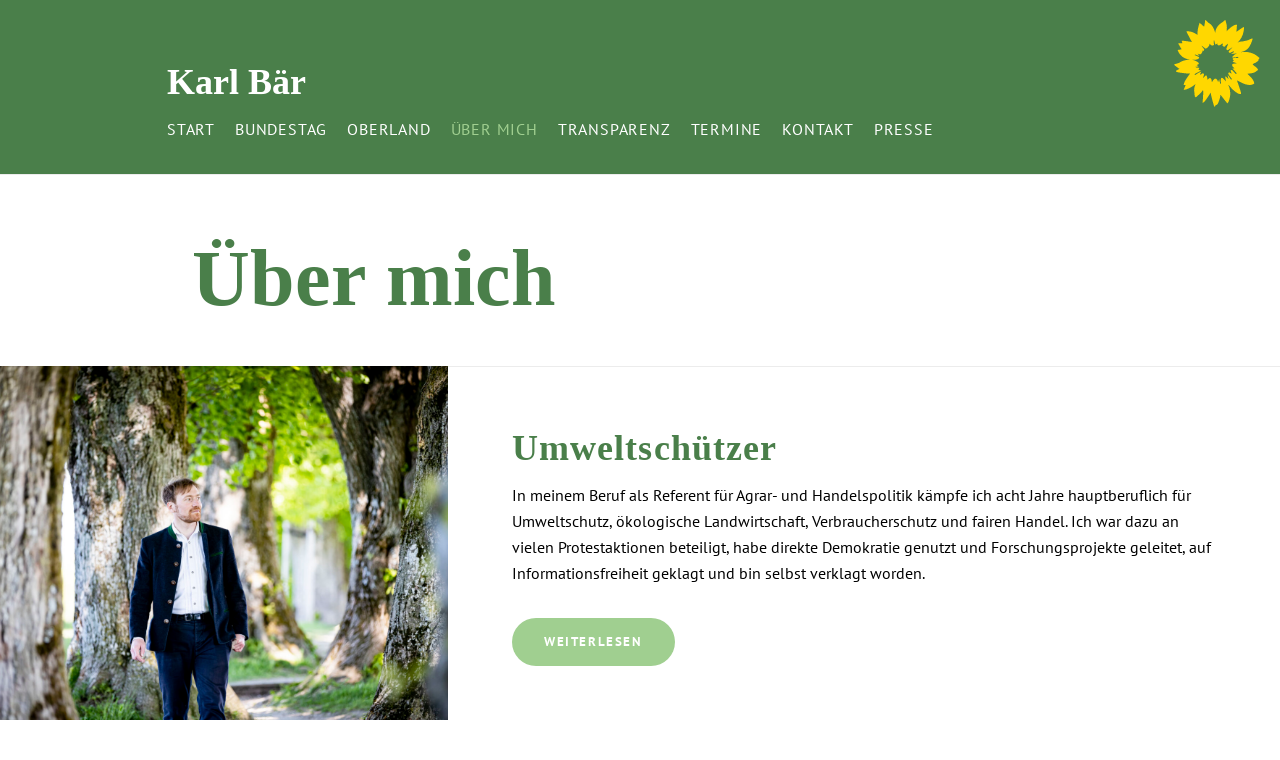

--- FILE ---
content_type: text/html; charset=UTF-8
request_url: https://home.karl-baer.eu/ueber-mich/
body_size: 25758
content:
<!-- HTTP-Header Config-->

<html 
	  lang="de">
<head>
	<meta charset="UTF-8" />
	<meta name="referrer" content="no-referrer" />
	<meta name="viewport" content="width=device-width, initial-scale=1, user-scalable=no" />
	<title>Über mich  |  Karl Bär</title>
	<link rel="icon" type="image/svg+xml" href="https://home.karl-baer.eu/wp-content/themes/karl/images/sonnenblume.svg">
	<noscript><link rel="stylesheet" href="https://home.karl-baer.eu/wp-content/themes/karl/noscript.css" /></noscript>
	<meta name='robots' content='max-image-preview:large' />
<link rel="alternate" title="oEmbed (JSON)" type="application/json+oembed" href="https://home.karl-baer.eu/wp-json/oembed/1.0/embed?url=https%3A%2F%2Fhome.karl-baer.eu%2Fueber-mich%2F" />
<link rel="alternate" title="oEmbed (XML)" type="text/xml+oembed" href="https://home.karl-baer.eu/wp-json/oembed/1.0/embed?url=https%3A%2F%2Fhome.karl-baer.eu%2Fueber-mich%2F&#038;format=xml" />
<style id='wp-img-auto-sizes-contain-inline-css' type='text/css'>
img:is([sizes=auto i],[sizes^="auto," i]){contain-intrinsic-size:3000px 1500px}
/*# sourceURL=wp-img-auto-sizes-contain-inline-css */
</style>
<style id='wp-block-library-inline-css' type='text/css'>
:root{--wp-block-synced-color:#7a00df;--wp-block-synced-color--rgb:122,0,223;--wp-bound-block-color:var(--wp-block-synced-color);--wp-editor-canvas-background:#ddd;--wp-admin-theme-color:#007cba;--wp-admin-theme-color--rgb:0,124,186;--wp-admin-theme-color-darker-10:#006ba1;--wp-admin-theme-color-darker-10--rgb:0,107,160.5;--wp-admin-theme-color-darker-20:#005a87;--wp-admin-theme-color-darker-20--rgb:0,90,135;--wp-admin-border-width-focus:2px}@media (min-resolution:192dpi){:root{--wp-admin-border-width-focus:1.5px}}.wp-element-button{cursor:pointer}:root .has-very-light-gray-background-color{background-color:#eee}:root .has-very-dark-gray-background-color{background-color:#313131}:root .has-very-light-gray-color{color:#eee}:root .has-very-dark-gray-color{color:#313131}:root .has-vivid-green-cyan-to-vivid-cyan-blue-gradient-background{background:linear-gradient(135deg,#00d084,#0693e3)}:root .has-purple-crush-gradient-background{background:linear-gradient(135deg,#34e2e4,#4721fb 50%,#ab1dfe)}:root .has-hazy-dawn-gradient-background{background:linear-gradient(135deg,#faaca8,#dad0ec)}:root .has-subdued-olive-gradient-background{background:linear-gradient(135deg,#fafae1,#67a671)}:root .has-atomic-cream-gradient-background{background:linear-gradient(135deg,#fdd79a,#004a59)}:root .has-nightshade-gradient-background{background:linear-gradient(135deg,#330968,#31cdcf)}:root .has-midnight-gradient-background{background:linear-gradient(135deg,#020381,#2874fc)}:root{--wp--preset--font-size--normal:16px;--wp--preset--font-size--huge:42px}.has-regular-font-size{font-size:1em}.has-larger-font-size{font-size:2.625em}.has-normal-font-size{font-size:var(--wp--preset--font-size--normal)}.has-huge-font-size{font-size:var(--wp--preset--font-size--huge)}.has-text-align-center{text-align:center}.has-text-align-left{text-align:left}.has-text-align-right{text-align:right}.has-fit-text{white-space:nowrap!important}#end-resizable-editor-section{display:none}.aligncenter{clear:both}.items-justified-left{justify-content:flex-start}.items-justified-center{justify-content:center}.items-justified-right{justify-content:flex-end}.items-justified-space-between{justify-content:space-between}.screen-reader-text{border:0;clip-path:inset(50%);height:1px;margin:-1px;overflow:hidden;padding:0;position:absolute;width:1px;word-wrap:normal!important}.screen-reader-text:focus{background-color:#ddd;clip-path:none;color:#444;display:block;font-size:1em;height:auto;left:5px;line-height:normal;padding:15px 23px 14px;text-decoration:none;top:5px;width:auto;z-index:100000}html :where(.has-border-color){border-style:solid}html :where([style*=border-top-color]){border-top-style:solid}html :where([style*=border-right-color]){border-right-style:solid}html :where([style*=border-bottom-color]){border-bottom-style:solid}html :where([style*=border-left-color]){border-left-style:solid}html :where([style*=border-width]){border-style:solid}html :where([style*=border-top-width]){border-top-style:solid}html :where([style*=border-right-width]){border-right-style:solid}html :where([style*=border-bottom-width]){border-bottom-style:solid}html :where([style*=border-left-width]){border-left-style:solid}html :where(img[class*=wp-image-]){height:auto;max-width:100%}:where(figure){margin:0 0 1em}html :where(.is-position-sticky){--wp-admin--admin-bar--position-offset:var(--wp-admin--admin-bar--height,0px)}@media screen and (max-width:600px){html :where(.is-position-sticky){--wp-admin--admin-bar--position-offset:0px}}

/*# sourceURL=wp-block-library-inline-css */
</style><style id='global-styles-inline-css' type='text/css'>
:root{--wp--preset--aspect-ratio--square: 1;--wp--preset--aspect-ratio--4-3: 4/3;--wp--preset--aspect-ratio--3-4: 3/4;--wp--preset--aspect-ratio--3-2: 3/2;--wp--preset--aspect-ratio--2-3: 2/3;--wp--preset--aspect-ratio--16-9: 16/9;--wp--preset--aspect-ratio--9-16: 9/16;--wp--preset--color--black: #000000;--wp--preset--color--cyan-bluish-gray: #abb8c3;--wp--preset--color--white: #ffffff;--wp--preset--color--pale-pink: #f78da7;--wp--preset--color--vivid-red: #cf2e2e;--wp--preset--color--luminous-vivid-orange: #ff6900;--wp--preset--color--luminous-vivid-amber: #fcb900;--wp--preset--color--light-green-cyan: #7bdcb5;--wp--preset--color--vivid-green-cyan: #00d084;--wp--preset--color--pale-cyan-blue: #8ed1fc;--wp--preset--color--vivid-cyan-blue: #0693e3;--wp--preset--color--vivid-purple: #9b51e0;--wp--preset--gradient--vivid-cyan-blue-to-vivid-purple: linear-gradient(135deg,rgb(6,147,227) 0%,rgb(155,81,224) 100%);--wp--preset--gradient--light-green-cyan-to-vivid-green-cyan: linear-gradient(135deg,rgb(122,220,180) 0%,rgb(0,208,130) 100%);--wp--preset--gradient--luminous-vivid-amber-to-luminous-vivid-orange: linear-gradient(135deg,rgb(252,185,0) 0%,rgb(255,105,0) 100%);--wp--preset--gradient--luminous-vivid-orange-to-vivid-red: linear-gradient(135deg,rgb(255,105,0) 0%,rgb(207,46,46) 100%);--wp--preset--gradient--very-light-gray-to-cyan-bluish-gray: linear-gradient(135deg,rgb(238,238,238) 0%,rgb(169,184,195) 100%);--wp--preset--gradient--cool-to-warm-spectrum: linear-gradient(135deg,rgb(74,234,220) 0%,rgb(151,120,209) 20%,rgb(207,42,186) 40%,rgb(238,44,130) 60%,rgb(251,105,98) 80%,rgb(254,248,76) 100%);--wp--preset--gradient--blush-light-purple: linear-gradient(135deg,rgb(255,206,236) 0%,rgb(152,150,240) 100%);--wp--preset--gradient--blush-bordeaux: linear-gradient(135deg,rgb(254,205,165) 0%,rgb(254,45,45) 50%,rgb(107,0,62) 100%);--wp--preset--gradient--luminous-dusk: linear-gradient(135deg,rgb(255,203,112) 0%,rgb(199,81,192) 50%,rgb(65,88,208) 100%);--wp--preset--gradient--pale-ocean: linear-gradient(135deg,rgb(255,245,203) 0%,rgb(182,227,212) 50%,rgb(51,167,181) 100%);--wp--preset--gradient--electric-grass: linear-gradient(135deg,rgb(202,248,128) 0%,rgb(113,206,126) 100%);--wp--preset--gradient--midnight: linear-gradient(135deg,rgb(2,3,129) 0%,rgb(40,116,252) 100%);--wp--preset--font-size--small: 13px;--wp--preset--font-size--medium: 20px;--wp--preset--font-size--large: 36px;--wp--preset--font-size--x-large: 42px;--wp--preset--spacing--20: 0.44rem;--wp--preset--spacing--30: 0.67rem;--wp--preset--spacing--40: 1rem;--wp--preset--spacing--50: 1.5rem;--wp--preset--spacing--60: 2.25rem;--wp--preset--spacing--70: 3.38rem;--wp--preset--spacing--80: 5.06rem;--wp--preset--shadow--natural: 6px 6px 9px rgba(0, 0, 0, 0.2);--wp--preset--shadow--deep: 12px 12px 50px rgba(0, 0, 0, 0.4);--wp--preset--shadow--sharp: 6px 6px 0px rgba(0, 0, 0, 0.2);--wp--preset--shadow--outlined: 6px 6px 0px -3px rgb(255, 255, 255), 6px 6px rgb(0, 0, 0);--wp--preset--shadow--crisp: 6px 6px 0px rgb(0, 0, 0);}:where(.is-layout-flex){gap: 0.5em;}:where(.is-layout-grid){gap: 0.5em;}body .is-layout-flex{display: flex;}.is-layout-flex{flex-wrap: wrap;align-items: center;}.is-layout-flex > :is(*, div){margin: 0;}body .is-layout-grid{display: grid;}.is-layout-grid > :is(*, div){margin: 0;}:where(.wp-block-columns.is-layout-flex){gap: 2em;}:where(.wp-block-columns.is-layout-grid){gap: 2em;}:where(.wp-block-post-template.is-layout-flex){gap: 1.25em;}:where(.wp-block-post-template.is-layout-grid){gap: 1.25em;}.has-black-color{color: var(--wp--preset--color--black) !important;}.has-cyan-bluish-gray-color{color: var(--wp--preset--color--cyan-bluish-gray) !important;}.has-white-color{color: var(--wp--preset--color--white) !important;}.has-pale-pink-color{color: var(--wp--preset--color--pale-pink) !important;}.has-vivid-red-color{color: var(--wp--preset--color--vivid-red) !important;}.has-luminous-vivid-orange-color{color: var(--wp--preset--color--luminous-vivid-orange) !important;}.has-luminous-vivid-amber-color{color: var(--wp--preset--color--luminous-vivid-amber) !important;}.has-light-green-cyan-color{color: var(--wp--preset--color--light-green-cyan) !important;}.has-vivid-green-cyan-color{color: var(--wp--preset--color--vivid-green-cyan) !important;}.has-pale-cyan-blue-color{color: var(--wp--preset--color--pale-cyan-blue) !important;}.has-vivid-cyan-blue-color{color: var(--wp--preset--color--vivid-cyan-blue) !important;}.has-vivid-purple-color{color: var(--wp--preset--color--vivid-purple) !important;}.has-black-background-color{background-color: var(--wp--preset--color--black) !important;}.has-cyan-bluish-gray-background-color{background-color: var(--wp--preset--color--cyan-bluish-gray) !important;}.has-white-background-color{background-color: var(--wp--preset--color--white) !important;}.has-pale-pink-background-color{background-color: var(--wp--preset--color--pale-pink) !important;}.has-vivid-red-background-color{background-color: var(--wp--preset--color--vivid-red) !important;}.has-luminous-vivid-orange-background-color{background-color: var(--wp--preset--color--luminous-vivid-orange) !important;}.has-luminous-vivid-amber-background-color{background-color: var(--wp--preset--color--luminous-vivid-amber) !important;}.has-light-green-cyan-background-color{background-color: var(--wp--preset--color--light-green-cyan) !important;}.has-vivid-green-cyan-background-color{background-color: var(--wp--preset--color--vivid-green-cyan) !important;}.has-pale-cyan-blue-background-color{background-color: var(--wp--preset--color--pale-cyan-blue) !important;}.has-vivid-cyan-blue-background-color{background-color: var(--wp--preset--color--vivid-cyan-blue) !important;}.has-vivid-purple-background-color{background-color: var(--wp--preset--color--vivid-purple) !important;}.has-black-border-color{border-color: var(--wp--preset--color--black) !important;}.has-cyan-bluish-gray-border-color{border-color: var(--wp--preset--color--cyan-bluish-gray) !important;}.has-white-border-color{border-color: var(--wp--preset--color--white) !important;}.has-pale-pink-border-color{border-color: var(--wp--preset--color--pale-pink) !important;}.has-vivid-red-border-color{border-color: var(--wp--preset--color--vivid-red) !important;}.has-luminous-vivid-orange-border-color{border-color: var(--wp--preset--color--luminous-vivid-orange) !important;}.has-luminous-vivid-amber-border-color{border-color: var(--wp--preset--color--luminous-vivid-amber) !important;}.has-light-green-cyan-border-color{border-color: var(--wp--preset--color--light-green-cyan) !important;}.has-vivid-green-cyan-border-color{border-color: var(--wp--preset--color--vivid-green-cyan) !important;}.has-pale-cyan-blue-border-color{border-color: var(--wp--preset--color--pale-cyan-blue) !important;}.has-vivid-cyan-blue-border-color{border-color: var(--wp--preset--color--vivid-cyan-blue) !important;}.has-vivid-purple-border-color{border-color: var(--wp--preset--color--vivid-purple) !important;}.has-vivid-cyan-blue-to-vivid-purple-gradient-background{background: var(--wp--preset--gradient--vivid-cyan-blue-to-vivid-purple) !important;}.has-light-green-cyan-to-vivid-green-cyan-gradient-background{background: var(--wp--preset--gradient--light-green-cyan-to-vivid-green-cyan) !important;}.has-luminous-vivid-amber-to-luminous-vivid-orange-gradient-background{background: var(--wp--preset--gradient--luminous-vivid-amber-to-luminous-vivid-orange) !important;}.has-luminous-vivid-orange-to-vivid-red-gradient-background{background: var(--wp--preset--gradient--luminous-vivid-orange-to-vivid-red) !important;}.has-very-light-gray-to-cyan-bluish-gray-gradient-background{background: var(--wp--preset--gradient--very-light-gray-to-cyan-bluish-gray) !important;}.has-cool-to-warm-spectrum-gradient-background{background: var(--wp--preset--gradient--cool-to-warm-spectrum) !important;}.has-blush-light-purple-gradient-background{background: var(--wp--preset--gradient--blush-light-purple) !important;}.has-blush-bordeaux-gradient-background{background: var(--wp--preset--gradient--blush-bordeaux) !important;}.has-luminous-dusk-gradient-background{background: var(--wp--preset--gradient--luminous-dusk) !important;}.has-pale-ocean-gradient-background{background: var(--wp--preset--gradient--pale-ocean) !important;}.has-electric-grass-gradient-background{background: var(--wp--preset--gradient--electric-grass) !important;}.has-midnight-gradient-background{background: var(--wp--preset--gradient--midnight) !important;}.has-small-font-size{font-size: var(--wp--preset--font-size--small) !important;}.has-medium-font-size{font-size: var(--wp--preset--font-size--medium) !important;}.has-large-font-size{font-size: var(--wp--preset--font-size--large) !important;}.has-x-large-font-size{font-size: var(--wp--preset--font-size--x-large) !important;}
/*# sourceURL=global-styles-inline-css */
</style>

<style id='classic-theme-styles-inline-css' type='text/css'>
/*! This file is auto-generated */
.wp-block-button__link{color:#fff;background-color:#32373c;border-radius:9999px;box-shadow:none;text-decoration:none;padding:calc(.667em + 2px) calc(1.333em + 2px);font-size:1.125em}.wp-block-file__button{background:#32373c;color:#fff;text-decoration:none}
/*# sourceURL=/wp-includes/css/classic-themes.min.css */
</style>
<link rel='stylesheet' id='grnk-style-css' href='https://home.karl-baer.eu/wp-content/themes/karl/style.css?ver=1.3' type='text/css' media='all' />
<link rel='stylesheet' id='__EPYT__style-css' href='https://home.karl-baer.eu/wp-content/plugins/youtube-embed-plus/styles/ytprefs.min.css?ver=14.2.1.2' type='text/css' media='all' />
<style id='__EPYT__style-inline-css' type='text/css'>

                .epyt-gallery-thumb {
                        width: 33.333%;
                }
                
/*# sourceURL=__EPYT__style-inline-css */
</style>
<script type="text/javascript" src="https://home.karl-baer.eu/wp-includes/js/jquery/jquery.min.js" id="jquery-core-js"></script>
<script type="text/javascript" src="https://home.karl-baer.eu/wp-includes/js/jquery/jquery-migrate.min.js" id="jquery-migrate-js"></script>
<script type="text/javascript" id="__ytprefs__-js-extra">
/* <![CDATA[ */
var _EPYT_ = {"ajaxurl":"https://home.karl-baer.eu/wp-admin/admin-ajax.php","security":"69da13b4f7","gallery_scrolloffset":"20","eppathtoscripts":"https://home.karl-baer.eu/wp-content/plugins/youtube-embed-plus/scripts/","eppath":"https://home.karl-baer.eu/wp-content/plugins/youtube-embed-plus/","epresponsiveselector":"[\"iframe.__youtube_prefs_widget__\"]","epdovol":"1","version":"14.2.1.2","evselector":"iframe.__youtube_prefs__[src], iframe[src*=\"youtube.com/embed/\"], iframe[src*=\"youtube-nocookie.com/embed/\"]","ajax_compat":"","maxres_facade":"eager","ytapi_load":"never","pause_others":"","stopMobileBuffer":"1","facade_mode":"1","not_live_on_channel":"","vi_active":"","vi_js_posttypes":[]};
//# sourceURL=__ytprefs__-js-extra
/* ]]> */
</script>
<script type="text/javascript" src="https://home.karl-baer.eu/wp-content/plugins/youtube-embed-plus/scripts/ytprefs.min.js" id="__ytprefs__-js"></script>
<script type="text/javascript" src="https://home.karl-baer.eu/wp-content/plugins/youtube-embed-plus/scripts/jquery.cookie.min.js" id="__jquery_cookie__-js"></script>
<link rel="https://api.w.org/" href="https://home.karl-baer.eu/wp-json/" /><link rel="alternate" title="JSON" type="application/json" href="https://home.karl-baer.eu/wp-json/wp/v2/pages/19" /><link rel="canonical" href="https://home.karl-baer.eu/ueber-mich/" />
<link rel='shortlink' href='https://home.karl-baer.eu/?p=19' />
		<style type="text/css" id="wp-custom-css">
			.fullwidth-image {
  width: 100vw;
  position: relative;
  left: 50%;
  right: 50%;
  margin-left: -50vw;
  margin-right: -50vw;
  overflow: hidden;
  max-width: none;
}
.fullwidth-image img {
  width: 100%;
  height: auto;
  display: block;
}		</style>
		<style id="wpforms-css-vars-root">
				:root {
					--wpforms-field-border-radius: 3px;
--wpforms-field-background-color: #ffffff;
--wpforms-field-border-color: rgba( 0, 0, 0, 0.25 );
--wpforms-field-text-color: rgba( 0, 0, 0, 0.7 );
--wpforms-label-color: rgba( 0, 0, 0, 0.85 );
--wpforms-label-sublabel-color: rgba( 0, 0, 0, 0.55 );
--wpforms-label-error-color: #d63637;
--wpforms-button-border-radius: 3px;
--wpforms-button-background-color: #066aab;
--wpforms-button-text-color: #ffffff;
--wpforms-field-size-input-height: 43px;
--wpforms-field-size-input-spacing: 15px;
--wpforms-field-size-font-size: 16px;
--wpforms-field-size-line-height: 19px;
--wpforms-field-size-padding-h: 14px;
--wpforms-field-size-checkbox-size: 16px;
--wpforms-field-size-sublabel-spacing: 5px;
--wpforms-field-size-icon-size: 1;
--wpforms-label-size-font-size: 16px;
--wpforms-label-size-line-height: 19px;
--wpforms-label-size-sublabel-font-size: 14px;
--wpforms-label-size-sublabel-line-height: 17px;
--wpforms-button-size-font-size: 17px;
--wpforms-button-size-height: 41px;
--wpforms-button-size-padding-h: 15px;
--wpforms-button-size-margin-top: 10px;

				}
			</style></head>

<body class="wp-singular page-template page-template-page-landing page-template-page-landing-php page page-id-19 page-parent wp-theme-karl is-preload">
		<!-- Wrapper -->
			<div id="wrapper" class="divided">
<!-- page -->

					<section class="spotlight style1 orient-left content-align-left image-position-center invert" id="pageheader">
						<div class="content">
							<h2>Karl Bär</h2>
							<nav id="menu" role="navigation">
								<div class="menu-hauptnavi-container"><ul id="menu-hauptnavi" class="menu"><li id="menu-item-22" class="menu-item menu-item-type-post_type menu-item-object-page menu-item-home menu-item-22"><a href="https://home.karl-baer.eu/">Start</a></li>
<li id="menu-item-1551" class="menu-item menu-item-type-post_type menu-item-object-page menu-item-1551"><a href="https://home.karl-baer.eu/bundestag/">Bundestag</a></li>
<li id="menu-item-1550" class="menu-item menu-item-type-post_type menu-item-object-page menu-item-1550"><a href="https://home.karl-baer.eu/oberland/">Oberland</a></li>
<li id="menu-item-65" class="menu-item menu-item-type-post_type menu-item-object-page current-menu-item page_item page-item-19 current_page_item menu-item-65"><a href="https://home.karl-baer.eu/ueber-mich/" aria-current="page">Über mich</a></li>
<li id="menu-item-1476" class="menu-item menu-item-type-post_type menu-item-object-page menu-item-1476"><a href="https://home.karl-baer.eu/transparenz/">Transparenz</a></li>
<li id="menu-item-1732" class="menu-item menu-item-type-post_type menu-item-object-page menu-item-1732"><a href="https://home.karl-baer.eu/kalender/">Termine</a></li>
<li id="menu-item-677" class="menu-item menu-item-type-post_type menu-item-object-page menu-item-677"><a href="https://home.karl-baer.eu/kontakt/">Kontakt</a></li>
<li id="menu-item-697" class="menu-item menu-item-type-post_type menu-item-object-page menu-item-697"><a href="https://home.karl-baer.eu/kontakt/presse/">Presse</a></li>
</ul></div>							</nav>
						</div>
						<div class="image" id="pageimage">
							<img src="https://home.karl-baer.eu/wp-content/themes/karl/images/sonnenblume.svg" alt="" />
						</div>
					</section>


					<section class="wrapper style1 align-left">
						<div class="inner">
						<div class="content">
							<h1>Über mich</h1> 
													</div>
						</div>
					</section>

    	
					<section class="spotlight style1 orient-right content-align-left">
						<div class="content">
							
							<h2><a href="https://home.karl-baer.eu/ueber-mich/umweltschuetzer/" title="Umweltschützer">Umweltschützer</a></h2>

							<p>In meinem Beruf als Referent für Agrar- und Handelspolitik kämpfe ich acht Jahre hauptberuflich für Umweltschutz, ökologische Landwirtschaft, Verbraucherschutz und fairen Handel. Ich war dazu an vielen Protestaktionen beteiligt, habe direkte Demokratie genutzt und Forschungsprojekte geleitet, auf Informationsfreiheit geklagt und bin selbst verklagt worden.</p>
							
							<ul class="actions stacked">
								<li><a href="https://home.karl-baer.eu/ueber-mich/umweltschuetzer/" class="button">Weiterlesen</a></li>
							</ul>
						</div>
						<div class="image">
							<img width="2560" height="1707" src="https://home.karl-baer.eu/wp-content/uploads/2021/08/T4A9839-scaled.jpg" class="attachment-post-thumbnail size-post-thumbnail wp-post-image" alt="" decoding="async" fetchpriority="high" srcset="https://home.karl-baer.eu/wp-content/uploads/2021/08/T4A9839-scaled.jpg 2560w, https://home.karl-baer.eu/wp-content/uploads/2021/08/T4A9839-300x200.jpg 300w, https://home.karl-baer.eu/wp-content/uploads/2021/08/T4A9839-1024x683.jpg 1024w, https://home.karl-baer.eu/wp-content/uploads/2021/08/T4A9839-768x512.jpg 768w, https://home.karl-baer.eu/wp-content/uploads/2021/08/T4A9839-1536x1024.jpg 1536w, https://home.karl-baer.eu/wp-content/uploads/2021/08/T4A9839-2048x1365.jpg 2048w" sizes="(max-width: 2560px) 100vw, 2560px" />						</div>
					</section>
					
	    	
					<section class="spotlight style1 orient-left content-align-left">
						<div class="content">
							
							<h2><a href="https://home.karl-baer.eu/ueber-mich/privatperson/" title="Privatperson">Privatperson</a></h2>

							<p>Hier gibt es einen kleinen Einblick in mein Privatleben, meinen Werdegang und mein Bücherregal sowie ein Bekenntnis zur Toskanafraktion.</p>
							
							<ul class="actions stacked">
								<li><a href="https://home.karl-baer.eu/ueber-mich/privatperson/" class="button">Weiterlesen</a></li>
							</ul>
						</div>
						<div class="image">
							<img width="2560" height="1707" src="https://home.karl-baer.eu/wp-content/uploads/2021/08/Baer_ferse-c-Joerg-Farys-22-scaled.jpg" class="attachment-post-thumbnail size-post-thumbnail wp-post-image" alt="" decoding="async" srcset="https://home.karl-baer.eu/wp-content/uploads/2021/08/Baer_ferse-c-Joerg-Farys-22-scaled.jpg 2560w, https://home.karl-baer.eu/wp-content/uploads/2021/08/Baer_ferse-c-Joerg-Farys-22-300x200.jpg 300w, https://home.karl-baer.eu/wp-content/uploads/2021/08/Baer_ferse-c-Joerg-Farys-22-1024x683.jpg 1024w, https://home.karl-baer.eu/wp-content/uploads/2021/08/Baer_ferse-c-Joerg-Farys-22-768x512.jpg 768w, https://home.karl-baer.eu/wp-content/uploads/2021/08/Baer_ferse-c-Joerg-Farys-22-1536x1024.jpg 1536w, https://home.karl-baer.eu/wp-content/uploads/2021/08/Baer_ferse-c-Joerg-Farys-22-2048x1365.jpg 2048w" sizes="(max-width: 2560px) 100vw, 2560px" />						</div>
					</section>
					
	    
					
				
				
<!--
					<section class="wrapper style1 invert align-center" id="waehl">
						<div class="inner">
													</div>
</section>
	-->					

				

<!-- Footer -->


					<section class="wrapper style1 invert align-center" id="waehl">
						<div class="inner">
							
														
						</div>
					</section>
						
						
					<footer class="wrapper style1 align-center">
						<div class="inner">
							<ul class="icons">
								<li><a href="mailto:karl.baer@bundestag.de" class="icon style2 fa-envelope"><span class="label">E-Mail</span></a></li>
								<li><a href="https://x.com/karlbaer" class="icon style2 fa-twitter"><span class="label">Twitter</span></a></li>
								<li><a href="https://www.facebook.com/KarlBaerBundestag/" class="icon style2 fa-facebook"><span class="label">Facebook</span></a></li>
								<li><a href="https://www.instagram.com/karl.baer/" class="icon style2 fa-instagram"><span class="label">Instagram</span></a></li>
							</ul>
							<p>&copy; Karl Bär | <a href="/impressum">Impressum & Datenschutz</a></p>
							<!--<img src="https://home.karl-baer.eu/wp-content/themes/karl/images/gjb.png" alt="gjb" />-->
						</div>
					</footer>

			</div>

		<!-- Scripts -->
			<script src="https://home.karl-baer.eu/wp-content/themes/karl/assets/js/jquery.min.js"></script>
			<script src="https://home.karl-baer.eu/wp-content/themes/karl/assets/js/jquery.scrollex.min.js"></script>
			<script src="https://home.karl-baer.eu/wp-content/themes/karl/assets/js/jquery.scrolly.min.js"></script>
			<script src="https://home.karl-baer.eu/wp-content/themes/karl/assets/js/browser.min.js"></script>
			<script src="https://home.karl-baer.eu/wp-content/themes/karl/assets/js/breakpoints.min.js"></script>
			<script src="https://home.karl-baer.eu/wp-content/themes/karl/assets/js/util.js"></script>
			<script src="https://home.karl-baer.eu/wp-content/themes/karl/assets/js/main.js"></script>

<script type="speculationrules">
{"prefetch":[{"source":"document","where":{"and":[{"href_matches":"/*"},{"not":{"href_matches":["/wp-*.php","/wp-admin/*","/wp-content/uploads/*","/wp-content/*","/wp-content/plugins/*","/wp-content/themes/karl/*","/*\\?(.+)"]}},{"not":{"selector_matches":"a[rel~=\"nofollow\"]"}},{"not":{"selector_matches":".no-prefetch, .no-prefetch a"}}]},"eagerness":"conservative"}]}
</script>
<script type="text/javascript" src="https://home.karl-baer.eu/wp-content/plugins/youtube-embed-plus/scripts/fitvids.min.js" id="__ytprefsfitvids__-js"></script>
	</body>
</html>	

--- FILE ---
content_type: text/css
request_url: https://home.karl-baer.eu/wp-content/themes/karl/style.css?ver=1.3
body_size: 200006
content:
@charset "UTF-8";

/*
Theme Name: GrnKandi
Theme URI: https://www.gredax.de
Author: Andreas Gregor
Author URI: https://www.andreasgregor.de
Description: WordPress-Theme für Grüne Kandidat*innen
Requires at least: 5.3
Tested up to: 5.8
Requires PHP: 5.6
Version: 1.3
License: none
License URI: none
Text Domain: grnk
Tags: none
*/

@import url('font-awesome.min.css');
/*
@import url('https://fonts.googleapis.com/css?family=Arvo:400,700|PT+Sans:400,700');
*/
@font-face { 
	font-family:BereitBold;
	font-style:normal;
	font-weight:400;
	font-display:fallback;
	src:local("BereitBold"),
	local("BereitBold-Gruen"),
	url(assets/fonts/BereitBold-Oblique.woff2) format("woff2"),
	url(assets/fonts/BereitBold-Oblique.woff) format("woff"),
	}
/* latin-ext */
@font-face {
    font-family: 'PT Sans';
    font-style: normal;
    font-weight: 400;
    src: url('assets/fonts/jizaRExUiTo99u79D0yExdGM.woff2') format('woff2'); unicode-range: U+0100-024F, U+0259, U+1E00-1EFF, U+2020, U+20A0-20AB, U+20AD-20CF, U+2113, U+2C60-2C7F, U+A720-A7FF;
}
/* latin */
@font-face {
    font-family: 'PT Sans';
    font-style: normal;
    font-weight: 400;
    src: url('assets/fonts//jizaRExUiTo99u79D0KExQ.woff2') format('woff2'); unicode-range: U+0000-00FF, U+0131, U+0152-0153, U+02BB-02BC, U+02C6, U+02DA, U+02DC, U+2000-206F, U+2074, U+20AC, U+2122, U+2191, U+2193, U+2212, U+2215, U+FEFF, U+FFFD;
}
/* cyrillic-ext */
@font-face {
    font-family: 'PT Sans';
    font-style: normal;
    font-weight: 700;
    src: url('assets/fonts/jizfRExUiTo99u79B_mh0OOtLQ0Z.woff2') format('woff2'); unicode-range: U+0460-052F, U+1C80-1C88, U+20B4, U+2DE0-2DFF, U+A640-A69F, U+FE2E-FE2F;
}
/* cyrillic */
@font-face {
    font-family: 'PT Sans';
    font-style: normal;
    font-weight: 700;
    src: url('assets/fonts/jizfRExUiTo99u79B_mh0OqtLQ0Z.woff2') format('woff2');
    unicode-range: U+0301, U+0400-045F, U+0490-0491, U+04B0-04B1, U+2116;
}
/* latin-ext */
@font-face {
  font-family: 'PT Sans';
  font-style: normal;
  font-weight: 700;
  src: url('jizfRExUiTo99u79B_mh0OCtLQ0Z.woff2') format('woff2');
  unicode-range: U+0100-024F, U+0259, U+1E00-1EFF, U+2020, U+20A0-20AB, U+20AD-20CF, U+2113, U+2C60-2C7F, U+A720-A7FF;
}
/* latin */
@font-face {
    font-family: 'PT Sans';
    font-style: normal;
    font-weight: 700;
    src: url('assets/fonts/jizfRExUiTo99u79B_mh0O6tLQ.woff2') format('woff2');
    unicode-range: U+0000-00FF, U+0131, U+0152-0153, U+02BB-02BC, U+02C6, U+02DA, U+02DC, U+2000-206F, U+2074, U+20AC, U+2122, U+2191, U+2193, U+2212, U+2215, U+FEFF, U+FFFD;
}
/*
	Story by Pixelarity
	pixelarity.com | hello@pixelarity.com
	License: pixelarity.com/license
*/

:root {
    --gruen: 74, 127, 74; /*4a7f4a*/
	/*--gruen: 160, 200, 100;*/
   --dunkelgruen: 42, 79, 42; /*2A4F2A*/
	/*--dunkelgruen: 0, 100, 0;*/
    --hellgruen: 173, 204, 64;
    --magenta: 160, 207, 144; /*mintgruen A0CF90*/
    --dunkelmagenta: 90, 155, 193; /*blau 5A9BC1*/
	/*--dunkelmagenta: 197, 75, 68;*/
    --gelb: 255, 215, 0;
    --dunkelgelb: 255, 215, 0;
    --blau: 76, 180, 231;
    --hellblau: 212, 237, 252;
    --weiss: 255, 255, 255;    
    
    --textfont: 'PT Sans', sans-serif;
    --headfont: 'Arvo', serif;
    --headfont-bold: 'BereitBold', serif;        
}


/*
:root {
    --gruen: 70, 150, 43;
    --dunkelgruen: 10, 50, 30;
    --hellgruen: 173, 204, 64;
    --magenta: 230, 0, 126;
    --gelb: 255, 238, 0;
    --dunkelgelb: 255, 213, 0;
    --blau: 76, 180, 231;
    --hellblau: 212, 237, 252;
    
    --textfont: 'PT Sans', sans-serif;
    --headfont: 'Arvo', serif;
    --headfont-bold: 'BereitBold', serif;        
}
*/

html, body, div, span, applet, object,
iframe, h1, h2, h3, h4, h5, h6, p, blockquote,
pre, a, abbr, acronym, address, big, cite,
code, del, dfn, em, img, ins, kbd, q, s, samp,
small, strike, strong, sub, sup, tt, var, b,
u, i, center, dl, dt, dd, ol, ul, li, fieldset,
form, label, legend, table, caption, tbody,
tfoot, thead, tr, th, td, article, aside,
canvas, details, embed, figure, figcaption,
footer, header, hgroup, menu, nav, output, ruby,
section, summary, time, mark, audio, video {
	margin: 0;
	padding: 0;
	border: 0;
	font-size: 100%;
	font: inherit;
	vertical-align: baseline;}

article, aside, details, figcaption, figure,
footer, header, hgroup, menu, nav, section {
	display: block;}

body {
	line-height: 1;
}

ol, ul {
	list-style: none;
}

blockquote, q {
	quotes: none;
}

	blockquote:before, blockquote:after, q:before, q:after {
		content: '';
		content: none;
	}

table {
	border-collapse: collapse;
	border-spacing: 0;
}

body {
	-webkit-text-size-adjust: none;
}

mark {
	background-color: transparent;
	color: inherit;
}

input::-moz-focus-inner {
	border: 0;
	padding: 0;
}

input, select, textarea {
	-moz-appearance: none;
	-webkit-appearance: none;
	-ms-appearance: none;
	appearance: none;
}

/* Basic */

	@-ms-viewport {
		width: device-width;
	}

	body {
		-ms-overflow-style: scrollbar;
	}

	@media screen and (max-width: 480px) {

		html, body {
			min-width: 320px;
		}

	}

	html {
		box-sizing: border-box;
	}

	*, *:before, *:after {
		box-sizing: inherit;
	}

	body {
		background: #ffffff;
	}

		body.is-preload *, body.is-preload *:before, body.is-preload *:after {
			-moz-animation: none !important;
			-webkit-animation: none !important;
			-ms-animation: none !important;
			animation: none !important;
			-moz-transition: none !important;
			-webkit-transition: none !important;
			-ms-transition: none !important;
			transition: none !important;
		}

/* Type */

	html {
		font-size: 18pt;
	}

		@media screen and (max-width: 1680px) {

			html {
				font-size: 14pt;
			}

		}

		@media screen and (max-width: 1280px) {

			html {
				font-size: 12pt;
			}

		}

		@media screen and (max-width: 736px) {

			html {
				font-size: 11pt;
			}

		}

		@media screen and (max-width: 360px) {

			html {
				font-size: 10pt;
			}

		}

	body {
		background-color: #ffffff;
		color: #000000;
	}

	body, input, select, textarea {
		font-family: "PT Sans", Helvetica, sans-serif;
		font-size: 1rem;
		font-weight: 300;
		line-height: 1.65;
	}

	a {
		-moz-transition: color 0.2s ease-in-out;
		-webkit-transition: color 0.2s ease-in-out;
		-ms-transition: color 0.2s ease-in-out;
		transition: color 0.2s ease-in-out;
		text-decoration: underline;
	}

		a:hover {
			text-decoration: none;
		}

	strong, b {
		font-weight: 700;
	}

	em, i {
		font-style: italic;
	}

	p {
		margin: 0 0 2rem 0;
	}

		p.major {
			font-size: 1.25rem;
		}

	h1, h2, h3, h4, h5, h6 {
		font-weight: 700;
		line-height: 1;
		margin: 0 0 1rem 0;
		font-family: var(--headfont-bold);
	}

		h1 a, h2 a, h3 a, h4 a, h5 a, h6 a {
			color: inherit;
			text-decoration: none;
		}

	h1 {
		font-size: 5rem;
		line-height: 1.0;
	}

	h2 {
		font-size: 2.25rem;
	}

	h3 {
		font-size: 1.5rem;
	}

	h4 {
		font-size: 1.1rem;
	}

	h5 {
		font-size: 0.9rem;
	}

	h6 {
		font-size: 0.7rem;
	}

	sub {
		font-size: 0.8rem;
		position: relative;
		top: 0.5rem;
	}

	sup {
		font-size: 0.8rem;
		position: relative;
		top: -0.5rem;
	}

	blockquote {
		border-left: solid 4px;
		font-style: italic;
		margin: 0 0 2rem 0;
		padding: 0.5rem 0 0.5rem 2rem;
	}

	code {
		border-radius: 4px;
		font-family: "Courier New", monospace;
		font-size: 0.9em;
		margin: 0 0.25rem;
		padding: 0.25rem 0.325rem;
	}

	pre {
		-webkit-overflow-scrolling: touch;
		font-family: "Courier New", monospace;
		font-size: 0.9em;
		margin: 0 0 2rem 0;
	}

		pre code {
			display: block;
			line-height: 1.5;
			padding: 0.75rem 1rem;
			overflow-x: auto;
		}

	hr {
		border: 0;
		border-bottom: solid 1px;
		margin: 2.5rem 0;
	}

		hr.major {
			margin: 3.5rem 0;
		}

	.align-left {
		text-align: left;
	}

	.align-center {
		text-align: center;
	}

	.align-right {
		text-align: right;
	}

	@media screen and (max-width: 736px) {

		p.major {
			font-size: 1.1rem;
		}

		h1 {
			font-size: 2.5rem;
		}

		h2 {
			font-size: 2rem;
		}

		h3 {
			font-size: 1.25rem;
		}

		h4 {
			font-size: 1rem;
		}

	}

	input, select, textarea {
		color: #000000;
	}

	a {
		color: #000000;
	}

		a:hover {
			color: rgb(var(--gruen));
		}

	strong, b {
		color: #000000;
	}

	h1, h2, h3, h4, h5, h6 {
		color: rgb(var(--gruen));
	}

	blockquote {
		border-left-color: rgba(0, 0, 0, 0.2);
	}

	code {
		background: rgba(0, 0, 0, 0.05);
		border-color: rgba(0, 0, 0, 0.2);
	}

	hr {
		border-bottom-color: rgba(0, 0, 0, 0.2);
	}

/* Row */

	.row {
		display: flex;
		flex-wrap: wrap;
		box-sizing: border-box;
		align-items: stretch;
	}

		.row > * {
			box-sizing: border-box;
		}

		.row.gtr-uniform > * > :last-child {
			margin-bottom: 0;
		}

		.row.aln-left {
			justify-content: flex-start;
		}

		.row.aln-center {
			justify-content: center;
		}

		.row.aln-right {
			justify-content: flex-end;
		}

		.row.aln-top {
			align-items: flex-start;
		}

		.row.aln-middle {
			align-items: center;
		}

		.row.aln-bottom {
			align-items: flex-end;
		}

		.row > .imp {
			order: -1;
		}

		.row > .col-1 {
			width: 8.3333333333%;
		}

		.row > .off-1 {
			margin-left: 8.3333333333%;
		}

		.row > .col-2 {
			width: 16.6666666667%;
		}

		.row > .off-2 {
			margin-left: 16.6666666667%;
		}

		.row > .col-3 {
			width: 25%;
		}

		.row > .off-3 {
			margin-left: 25%;
		}

		.row > .col-4 {
			width: 33.3333333333%;
		}

		.row > .off-4 {
			margin-left: 33.3333333333%;
		}

		.row > .col-5 {
			width: 41.6666666667%;
		}

		.row > .off-5 {
			margin-left: 41.6666666667%;
		}

		.row > .col-6 {
			width: 50%;
		}

		.row > .off-6 {
			margin-left: 50%;
		}

		.row > .col-7 {
			width: 58.3333333333%;
		}

		.row > .off-7 {
			margin-left: 58.3333333333%;
		}

		.row > .col-8 {
			width: 66.6666666667%;
		}

		.row > .off-8 {
			margin-left: 66.6666666667%;
		}

		.row > .col-9 {
			width: 75%;
		}

		.row > .off-9 {
			margin-left: 75%;
		}

		.row > .col-10 {
			width: 83.3333333333%;
		}

		.row > .off-10 {
			margin-left: 83.3333333333%;
		}

		.row > .col-11 {
			width: 91.6666666667%;
		}

		.row > .off-11 {
			margin-left: 91.6666666667%;
		}

		.row > .col-12 {
			width: 100%;
		}

		.row > .off-12 {
			margin-left: 100%;
		}

		.row.gtr-0 {
			margin-top: 0;
			margin-left: 0rem;
		}

			.row.gtr-0 > * {
				padding: 0 0 0 0rem;
			}

			.row.gtr-0.gtr-uniform {
				margin-top: 0rem;
			}

				.row.gtr-0.gtr-uniform > * {
					padding-top: 0rem;
				}

		.row.gtr-25 {
			margin-top: 0;
			margin-left: -0.5rem;
		}

			.row.gtr-25 > * {
				padding: 0 0 0 0.5rem;
			}

			.row.gtr-25.gtr-uniform {
				margin-top: -0.5rem;
			}

				.row.gtr-25.gtr-uniform > * {
					padding-top: 0.5rem;
				}

		.row.gtr-50 {
			margin-top: 0;
			margin-left: -1rem;
		}

			.row.gtr-50 > * {
				padding: 0 0 0 1rem;
			}

			.row.gtr-50.gtr-uniform {
				margin-top: -1rem;
			}

				.row.gtr-50.gtr-uniform > * {
					padding-top: 1rem;
				}

		.row {
			margin-top: 0;
			margin-left: -2rem;
		}

			.row > * {
				padding: 0 0 0 2rem;
			}

			.row.gtr-uniform {
				margin-top: -2rem;
			}

				.row.gtr-uniform > * {
					padding-top: 2rem;
				}

		.row.gtr-150 {
			margin-top: 0;
			margin-left: -3rem;
		}

			.row.gtr-150 > * {
				padding: 0 0 0 3rem;
			}

			.row.gtr-150.gtr-uniform {
				margin-top: -3rem;
			}

				.row.gtr-150.gtr-uniform > * {
					padding-top: 3rem;
				}

		.row.gtr-200 {
			margin-top: 0;
			margin-left: -4rem;
		}

			.row.gtr-200 > * {
				padding: 0 0 0 4rem;
			}

			.row.gtr-200.gtr-uniform {
				margin-top: -4rem;
			}

				.row.gtr-200.gtr-uniform > * {
					padding-top: 4rem;
				}

		@media screen and (max-width: 1680px) {

			.row {
				display: flex;
				flex-wrap: wrap;
				box-sizing: border-box;
				align-items: stretch;
			}

				.row > * {
					box-sizing: border-box;
				}

				.row.gtr-uniform > * > :last-child {
					margin-bottom: 0;
				}

				.row.aln-left {
					justify-content: flex-start;
				}

				.row.aln-center {
					justify-content: center;
				}

				.row.aln-right {
					justify-content: flex-end;
				}

				.row.aln-top {
					align-items: flex-start;
				}

				.row.aln-middle {
					align-items: center;
				}

				.row.aln-bottom {
					align-items: flex-end;
				}

				.row > .imp-xlarge {
					order: -1;
				}

				.row > .col-1-xlarge {
					width: 8.3333333333%;
				}

				.row > .off-1-xlarge {
					margin-left: 8.3333333333%;
				}

				.row > .col-2-xlarge {
					width: 16.6666666667%;
				}

				.row > .off-2-xlarge {
					margin-left: 16.6666666667%;
				}

				.row > .col-3-xlarge {
					width: 25%;
				}

				.row > .off-3-xlarge {
					margin-left: 25%;
				}

				.row > .col-4-xlarge {
					width: 33.3333333333%;
				}

				.row > .off-4-xlarge {
					margin-left: 33.3333333333%;
				}

				.row > .col-5-xlarge {
					width: 41.6666666667%;
				}

				.row > .off-5-xlarge {
					margin-left: 41.6666666667%;
				}

				.row > .col-6-xlarge {
					width: 50%;
				}

				.row > .off-6-xlarge {
					margin-left: 50%;
				}

				.row > .col-7-xlarge {
					width: 58.3333333333%;
				}

				.row > .off-7-xlarge {
					margin-left: 58.3333333333%;
				}

				.row > .col-8-xlarge {
					width: 66.6666666667%;
				}

				.row > .off-8-xlarge {
					margin-left: 66.6666666667%;
				}

				.row > .col-9-xlarge {
					width: 75%;
				}

				.row > .off-9-xlarge {
					margin-left: 75%;
				}

				.row > .col-10-xlarge {
					width: 83.3333333333%;
				}

				.row > .off-10-xlarge {
					margin-left: 83.3333333333%;
				}

				.row > .col-11-xlarge {
					width: 91.6666666667%;
				}

				.row > .off-11-xlarge {
					margin-left: 91.6666666667%;
				}

				.row > .col-12-xlarge {
					width: 100%;
				}

				.row > .off-12-xlarge {
					margin-left: 100%;
				}

				.row.gtr-0 {
					margin-top: 0;
					margin-left: 0rem;
				}

					.row.gtr-0 > * {
						padding: 0 0 0 0rem;
					}

					.row.gtr-0.gtr-uniform {
						margin-top: 0rem;
					}

						.row.gtr-0.gtr-uniform > * {
							padding-top: 0rem;
						}

				.row.gtr-25 {
					margin-top: 0;
					margin-left: -0.5rem;
				}

					.row.gtr-25 > * {
						padding: 0 0 0 0.5rem;
					}

					.row.gtr-25.gtr-uniform {
						margin-top: -0.5rem;
					}

						.row.gtr-25.gtr-uniform > * {
							padding-top: 0.5rem;
						}

				.row.gtr-50 {
					margin-top: 0;
					margin-left: -1rem;
				}

					.row.gtr-50 > * {
						padding: 0 0 0 1rem;
					}

					.row.gtr-50.gtr-uniform {
						margin-top: -1rem;
					}

						.row.gtr-50.gtr-uniform > * {
							padding-top: 1rem;
						}

				.row {
					margin-top: 0;
					margin-left: -2rem;
				}

					.row > * {
						padding: 0 0 0 2rem;
					}

					.row.gtr-uniform {
						margin-top: -2rem;
					}

						.row.gtr-uniform > * {
							padding-top: 2rem;
						}

				.row.gtr-150 {
					margin-top: 0;
					margin-left: -3rem;
				}

					.row.gtr-150 > * {
						padding: 0 0 0 3rem;
					}

					.row.gtr-150.gtr-uniform {
						margin-top: -3rem;
					}

						.row.gtr-150.gtr-uniform > * {
							padding-top: 3rem;
						}

				.row.gtr-200 {
					margin-top: 0;
					margin-left: -4rem;
				}

					.row.gtr-200 > * {
						padding: 0 0 0 4rem;
					}

					.row.gtr-200.gtr-uniform {
						margin-top: -4rem;
					}

						.row.gtr-200.gtr-uniform > * {
							padding-top: 4rem;
						}

		}

		@media screen and (max-width: 1280px) {

			.row {
				display: flex;
				flex-wrap: wrap;
				box-sizing: border-box;
				align-items: stretch;
			}

				.row > * {
					box-sizing: border-box;
				}

				.row.gtr-uniform > * > :last-child {
					margin-bottom: 0;
				}

				.row.aln-left {
					justify-content: flex-start;
				}

				.row.aln-center {
					justify-content: center;
				}

				.row.aln-right {
					justify-content: flex-end;
				}

				.row.aln-top {
					align-items: flex-start;
				}

				.row.aln-middle {
					align-items: center;
				}

				.row.aln-bottom {
					align-items: flex-end;
				}

				.row > .imp-large {
					order: -1;
				}

				.row > .col-1-large {
					width: 8.3333333333%;
				}

				.row > .off-1-large {
					margin-left: 8.3333333333%;
				}

				.row > .col-2-large {
					width: 16.6666666667%;
				}

				.row > .off-2-large {
					margin-left: 16.6666666667%;
				}

				.row > .col-3-large {
					width: 25%;
				}

				.row > .off-3-large {
					margin-left: 25%;
				}

				.row > .col-4-large {
					width: 33.3333333333%;
				}

				.row > .off-4-large {
					margin-left: 33.3333333333%;
				}

				.row > .col-5-large {
					width: 41.6666666667%;
				}

				.row > .off-5-large {
					margin-left: 41.6666666667%;
				}

				.row > .col-6-large {
					width: 50%;
				}

				.row > .off-6-large {
					margin-left: 50%;
				}

				.row > .col-7-large {
					width: 58.3333333333%;
				}

				.row > .off-7-large {
					margin-left: 58.3333333333%;
				}

				.row > .col-8-large {
					width: 66.6666666667%;
				}

				.row > .off-8-large {
					margin-left: 66.6666666667%;
				}

				.row > .col-9-large {
					width: 75%;
				}

				.row > .off-9-large {
					margin-left: 75%;
				}

				.row > .col-10-large {
					width: 83.3333333333%;
				}

				.row > .off-10-large {
					margin-left: 83.3333333333%;
				}

				.row > .col-11-large {
					width: 91.6666666667%;
				}

				.row > .off-11-large {
					margin-left: 91.6666666667%;
				}

				.row > .col-12-large {
					width: 100%;
				}

				.row > .off-12-large {
					margin-left: 100%;
				}

				.row.gtr-0 {
					margin-top: 0;
					margin-left: 0rem;
				}

					.row.gtr-0 > * {
						padding: 0 0 0 0rem;
					}

					.row.gtr-0.gtr-uniform {
						margin-top: 0rem;
					}

						.row.gtr-0.gtr-uniform > * {
							padding-top: 0rem;
						}

				.row.gtr-25 {
					margin-top: 0;
					margin-left: -0.5rem;
				}

					.row.gtr-25 > * {
						padding: 0 0 0 0.5rem;
					}

					.row.gtr-25.gtr-uniform {
						margin-top: -0.5rem;
					}

						.row.gtr-25.gtr-uniform > * {
							padding-top: 0.5rem;
						}

				.row.gtr-50 {
					margin-top: 0;
					margin-left: -1rem;
				}

					.row.gtr-50 > * {
						padding: 0 0 0 1rem;
					}

					.row.gtr-50.gtr-uniform {
						margin-top: -1rem;
					}

						.row.gtr-50.gtr-uniform > * {
							padding-top: 1rem;
						}

				.row {
					margin-top: 0;
					margin-left: -2rem;
				}

					.row > * {
						padding: 0 0 0 2rem;
					}

					.row.gtr-uniform {
						margin-top: -2rem;
					}

						.row.gtr-uniform > * {
							padding-top: 2rem;
						}

				.row.gtr-150 {
					margin-top: 0;
					margin-left: -3rem;
				}

					.row.gtr-150 > * {
						padding: 0 0 0 3rem;
					}

					.row.gtr-150.gtr-uniform {
						margin-top: -3rem;
					}

						.row.gtr-150.gtr-uniform > * {
							padding-top: 3rem;
						}

				.row.gtr-200 {
					margin-top: 0;
					margin-left: -4rem;
				}

					.row.gtr-200 > * {
						padding: 0 0 0 4rem;
					}

					.row.gtr-200.gtr-uniform {
						margin-top: -4rem;
					}

						.row.gtr-200.gtr-uniform > * {
							padding-top: 4rem;
						}

		}

		@media screen and (max-width: 980px) {

			.row {
				display: flex;
				flex-wrap: wrap;
				box-sizing: border-box;
				align-items: stretch;
			}

				.row > * {
					box-sizing: border-box;
				}

				.row.gtr-uniform > * > :last-child {
					margin-bottom: 0;
				}

				.row.aln-left {
					justify-content: flex-start;
				}

				.row.aln-center {
					justify-content: center;
				}

				.row.aln-right {
					justify-content: flex-end;
				}

				.row.aln-top {
					align-items: flex-start;
				}

				.row.aln-middle {
					align-items: center;
				}

				.row.aln-bottom {
					align-items: flex-end;
				}

				.row > .imp-medium {
					order: -1;
				}

				.row > .col-1-medium {
					width: 8.3333333333%;
				}

				.row > .off-1-medium {
					margin-left: 8.3333333333%;
				}

				.row > .col-2-medium {
					width: 16.6666666667%;
				}

				.row > .off-2-medium {
					margin-left: 16.6666666667%;
				}

				.row > .col-3-medium {
					width: 25%;
				}

				.row > .off-3-medium {
					margin-left: 25%;
				}

				.row > .col-4-medium {
					width: 33.3333333333%;
				}

				.row > .off-4-medium {
					margin-left: 33.3333333333%;
				}

				.row > .col-5-medium {
					width: 41.6666666667%;
				}

				.row > .off-5-medium {
					margin-left: 41.6666666667%;
				}

				.row > .col-6-medium {
					width: 50%;
				}

				.row > .off-6-medium {
					margin-left: 50%;
				}

				.row > .col-7-medium {
					width: 58.3333333333%;
				}

				.row > .off-7-medium {
					margin-left: 58.3333333333%;
				}

				.row > .col-8-medium {
					width: 66.6666666667%;
				}

				.row > .off-8-medium {
					margin-left: 66.6666666667%;
				}

				.row > .col-9-medium {
					width: 75%;
				}

				.row > .off-9-medium {
					margin-left: 75%;
				}

				.row > .col-10-medium {
					width: 83.3333333333%;
				}

				.row > .off-10-medium {
					margin-left: 83.3333333333%;
				}

				.row > .col-11-medium {
					width: 91.6666666667%;
				}

				.row > .off-11-medium {
					margin-left: 91.6666666667%;
				}

				.row > .col-12-medium {
					width: 100%;
				}

				.row > .off-12-medium {
					margin-left: 100%;
				}

				.row.gtr-0 {
					margin-top: 0;
					margin-left: 0rem;
				}

					.row.gtr-0 > * {
						padding: 0 0 0 0rem;
					}

					.row.gtr-0.gtr-uniform {
						margin-top: 0rem;
					}

						.row.gtr-0.gtr-uniform > * {
							padding-top: 0rem;
						}

				.row.gtr-25 {
					margin-top: 0;
					margin-left: -0.5rem;
				}

					.row.gtr-25 > * {
						padding: 0 0 0 0.5rem;
					}

					.row.gtr-25.gtr-uniform {
						margin-top: -0.5rem;
					}

						.row.gtr-25.gtr-uniform > * {
							padding-top: 0.5rem;
						}

				.row.gtr-50 {
					margin-top: 0;
					margin-left: -1rem;
				}

					.row.gtr-50 > * {
						padding: 0 0 0 1rem;
					}

					.row.gtr-50.gtr-uniform {
						margin-top: -1rem;
					}

						.row.gtr-50.gtr-uniform > * {
							padding-top: 1rem;
						}

				.row {
					margin-top: 0;
					margin-left: -2rem;
				}

					.row > * {
						padding: 0 0 0 2rem;
					}

					.row.gtr-uniform {
						margin-top: -2rem;
					}

						.row.gtr-uniform > * {
							padding-top: 2rem;
						}

				.row.gtr-150 {
					margin-top: 0;
					margin-left: -3rem;
				}

					.row.gtr-150 > * {
						padding: 0 0 0 3rem;
					}

					.row.gtr-150.gtr-uniform {
						margin-top: -3rem;
					}

						.row.gtr-150.gtr-uniform > * {
							padding-top: 3rem;
						}

				.row.gtr-200 {
					margin-top: 0;
					margin-left: -4rem;
				}

					.row.gtr-200 > * {
						padding: 0 0 0 4rem;
					}

					.row.gtr-200.gtr-uniform {
						margin-top: -4rem;
					}

						.row.gtr-200.gtr-uniform > * {
							padding-top: 4rem;
						}

		}

		@media screen and (max-width: 736px) {

			.row {
				display: flex;
				flex-wrap: wrap;
				box-sizing: border-box;
				align-items: stretch;
			}

				.row > * {
					box-sizing: border-box;
				}

				.row.gtr-uniform > * > :last-child {
					margin-bottom: 0;
				}

				.row.aln-left {
					justify-content: flex-start;
				}

				.row.aln-center {
					justify-content: center;
				}

				.row.aln-right {
					justify-content: flex-end;
				}

				.row.aln-top {
					align-items: flex-start;
				}

				.row.aln-middle {
					align-items: center;
				}

				.row.aln-bottom {
					align-items: flex-end;
				}

				.row > .imp-small {
					order: -1;
				}

				.row > .col-1-small {
					width: 8.3333333333%;
				}

				.row > .off-1-small {
					margin-left: 8.3333333333%;
				}

				.row > .col-2-small {
					width: 16.6666666667%;
				}

				.row > .off-2-small {
					margin-left: 16.6666666667%;
				}

				.row > .col-3-small {
					width: 25%;
				}

				.row > .off-3-small {
					margin-left: 25%;
				}

				.row > .col-4-small {
					width: 33.3333333333%;
				}

				.row > .off-4-small {
					margin-left: 33.3333333333%;
				}

				.row > .col-5-small {
					width: 41.6666666667%;
				}

				.row > .off-5-small {
					margin-left: 41.6666666667%;
				}

				.row > .col-6-small {
					width: 50%;
				}

				.row > .off-6-small {
					margin-left: 50%;
				}

				.row > .col-7-small {
					width: 58.3333333333%;
				}

				.row > .off-7-small {
					margin-left: 58.3333333333%;
				}

				.row > .col-8-small {
					width: 66.6666666667%;
				}

				.row > .off-8-small {
					margin-left: 66.6666666667%;
				}

				.row > .col-9-small {
					width: 75%;
				}

				.row > .off-9-small {
					margin-left: 75%;
				}

				.row > .col-10-small {
					width: 83.3333333333%;
				}

				.row > .off-10-small {
					margin-left: 83.3333333333%;
				}

				.row > .col-11-small {
					width: 91.6666666667%;
				}

				.row > .off-11-small {
					margin-left: 91.6666666667%;
				}

				.row > .col-12-small {
					width: 100%;
				}

				.row > .off-12-small {
					margin-left: 100%;
				}

				.row.gtr-0 {
					margin-top: 0;
					margin-left: 0rem;
				}

					.row.gtr-0 > * {
						padding: 0 0 0 0rem;
					}

					.row.gtr-0.gtr-uniform {
						margin-top: 0rem;
					}

						.row.gtr-0.gtr-uniform > * {
							padding-top: 0rem;
						}

				.row.gtr-25 {
					margin-top: 0;
					margin-left: -0.5rem;
				}

					.row.gtr-25 > * {
						padding: 0 0 0 0.5rem;
					}

					.row.gtr-25.gtr-uniform {
						margin-top: -0.5rem;
					}

						.row.gtr-25.gtr-uniform > * {
							padding-top: 0.5rem;
						}

				.row.gtr-50 {
					margin-top: 0;
					margin-left: -1rem;
				}

					.row.gtr-50 > * {
						padding: 0 0 0 1rem;
					}

					.row.gtr-50.gtr-uniform {
						margin-top: -1rem;
					}

						.row.gtr-50.gtr-uniform > * {
							padding-top: 1rem;
						}

				.row {
					margin-top: 0;
					margin-left: -2rem;
				}

					.row > * {
						padding: 0 0 0 2rem;
					}

					.row.gtr-uniform {
						margin-top: -2rem;
					}

						.row.gtr-uniform > * {
							padding-top: 2rem;
						}

				.row.gtr-150 {
					margin-top: 0;
					margin-left: -3rem;
				}

					.row.gtr-150 > * {
						padding: 0 0 0 3rem;
					}

					.row.gtr-150.gtr-uniform {
						margin-top: -3rem;
					}

						.row.gtr-150.gtr-uniform > * {
							padding-top: 3rem;
						}

				.row.gtr-200 {
					margin-top: 0;
					margin-left: -4rem;
				}

					.row.gtr-200 > * {
						padding: 0 0 0 4rem;
					}

					.row.gtr-200.gtr-uniform {
						margin-top: -4rem;
					}

						.row.gtr-200.gtr-uniform > * {
							padding-top: 4rem;
						}

		}

		@media screen and (max-width: 480px) {

			.row {
				display: flex;
				flex-wrap: wrap;
				box-sizing: border-box;
				align-items: stretch;
			}

				.row > * {
					box-sizing: border-box;
				}

				.row.gtr-uniform > * > :last-child {
					margin-bottom: 0;
				}

				.row.aln-left {
					justify-content: flex-start;
				}

				.row.aln-center {
					justify-content: center;
				}

				.row.aln-right {
					justify-content: flex-end;
				}

				.row.aln-top {
					align-items: flex-start;
				}

				.row.aln-middle {
					align-items: center;
				}

				.row.aln-bottom {
					align-items: flex-end;
				}

				.row > .imp-xsmall {
					order: -1;
				}

				.row > .col-1-xsmall {
					width: 8.3333333333%;
				}

				.row > .off-1-xsmall {
					margin-left: 8.3333333333%;
				}

				.row > .col-2-xsmall {
					width: 16.6666666667%;
				}

				.row > .off-2-xsmall {
					margin-left: 16.6666666667%;
				}

				.row > .col-3-xsmall {
					width: 25%;
				}

				.row > .off-3-xsmall {
					margin-left: 25%;
				}

				.row > .col-4-xsmall {
					width: 33.3333333333%;
				}

				.row > .off-4-xsmall {
					margin-left: 33.3333333333%;
				}

				.row > .col-5-xsmall {
					width: 41.6666666667%;
				}

				.row > .off-5-xsmall {
					margin-left: 41.6666666667%;
				}

				.row > .col-6-xsmall {
					width: 50%;
				}

				.row > .off-6-xsmall {
					margin-left: 50%;
				}

				.row > .col-7-xsmall {
					width: 58.3333333333%;
				}

				.row > .off-7-xsmall {
					margin-left: 58.3333333333%;
				}

				.row > .col-8-xsmall {
					width: 66.6666666667%;
				}

				.row > .off-8-xsmall {
					margin-left: 66.6666666667%;
				}

				.row > .col-9-xsmall {
					width: 75%;
				}

				.row > .off-9-xsmall {
					margin-left: 75%;
				}

				.row > .col-10-xsmall {
					width: 83.3333333333%;
				}

				.row > .off-10-xsmall {
					margin-left: 83.3333333333%;
				}

				.row > .col-11-xsmall {
					width: 91.6666666667%;
				}

				.row > .off-11-xsmall {
					margin-left: 91.6666666667%;
				}

				.row > .col-12-xsmall {
					width: 100%;
				}

				.row > .off-12-xsmall {
					margin-left: 100%;
				}

				.row.gtr-0 {
					margin-top: 0;
					margin-left: 0rem;
				}

					.row.gtr-0 > * {
						padding: 0 0 0 0rem;
					}

					.row.gtr-0.gtr-uniform {
						margin-top: 0rem;
					}

						.row.gtr-0.gtr-uniform > * {
							padding-top: 0rem;
						}

				.row.gtr-25 {
					margin-top: 0;
					margin-left: -0.5rem;
				}

					.row.gtr-25 > * {
						padding: 0 0 0 0.5rem;
					}

					.row.gtr-25.gtr-uniform {
						margin-top: -0.5rem;
					}

						.row.gtr-25.gtr-uniform > * {
							padding-top: 0.5rem;
						}

				.row.gtr-50 {
					margin-top: 0;
					margin-left: -1rem;
				}

					.row.gtr-50 > * {
						padding: 0 0 0 1rem;
					}

					.row.gtr-50.gtr-uniform {
						margin-top: -1rem;
					}

						.row.gtr-50.gtr-uniform > * {
							padding-top: 1rem;
						}

				.row {
					margin-top: 0;
					margin-left: -2rem;
				}

					.row > * {
						padding: 0 0 0 2rem;
					}

					.row.gtr-uniform {
						margin-top: -2rem;
					}

						.row.gtr-uniform > * {
							padding-top: 2rem;
						}

				.row.gtr-150 {
					margin-top: 0;
					margin-left: -3rem;
				}

					.row.gtr-150 > * {
						padding: 0 0 0 3rem;
					}

					.row.gtr-150.gtr-uniform {
						margin-top: -3rem;
					}

						.row.gtr-150.gtr-uniform > * {
							padding-top: 3rem;
						}

				.row.gtr-200 {
					margin-top: 0;
					margin-left: -4rem;
				}

					.row.gtr-200 > * {
						padding: 0 0 0 4rem;
					}

					.row.gtr-200.gtr-uniform {
						margin-top: -4rem;
					}

						.row.gtr-200.gtr-uniform > * {
							padding-top: 4rem;
						}

		}

		@media screen and (max-width: 360px) {

			.row {
				display: flex;
				flex-wrap: wrap;
				box-sizing: border-box;
				align-items: stretch;
			}

				.row > * {
					box-sizing: border-box;
				}

				.row.gtr-uniform > * > :last-child {
					margin-bottom: 0;
				}

				.row.aln-left {
					justify-content: flex-start;
				}

				.row.aln-center {
					justify-content: center;
				}

				.row.aln-right {
					justify-content: flex-end;
				}

				.row.aln-top {
					align-items: flex-start;
				}

				.row.aln-middle {
					align-items: center;
				}

				.row.aln-bottom {
					align-items: flex-end;
				}

				.row > .imp-xxsmall {
					order: -1;
				}

				.row > .col-1-xxsmall {
					width: 8.3333333333%;
				}

				.row > .off-1-xxsmall {
					margin-left: 8.3333333333%;
				}

				.row > .col-2-xxsmall {
					width: 16.6666666667%;
				}

				.row > .off-2-xxsmall {
					margin-left: 16.6666666667%;
				}

				.row > .col-3-xxsmall {
					width: 25%;
				}

				.row > .off-3-xxsmall {
					margin-left: 25%;
				}

				.row > .col-4-xxsmall {
					width: 33.3333333333%;
				}

				.row > .off-4-xxsmall {
					margin-left: 33.3333333333%;
				}

				.row > .col-5-xxsmall {
					width: 41.6666666667%;
				}

				.row > .off-5-xxsmall {
					margin-left: 41.6666666667%;
				}

				.row > .col-6-xxsmall {
					width: 50%;
				}

				.row > .off-6-xxsmall {
					margin-left: 50%;
				}

				.row > .col-7-xxsmall {
					width: 58.3333333333%;
				}

				.row > .off-7-xxsmall {
					margin-left: 58.3333333333%;
				}

				.row > .col-8-xxsmall {
					width: 66.6666666667%;
				}

				.row > .off-8-xxsmall {
					margin-left: 66.6666666667%;
				}

				.row > .col-9-xxsmall {
					width: 75%;
				}

				.row > .off-9-xxsmall {
					margin-left: 75%;
				}

				.row > .col-10-xxsmall {
					width: 83.3333333333%;
				}

				.row > .off-10-xxsmall {
					margin-left: 83.3333333333%;
				}

				.row > .col-11-xxsmall {
					width: 91.6666666667%;
				}

				.row > .off-11-xxsmall {
					margin-left: 91.6666666667%;
				}

				.row > .col-12-xxsmall {
					width: 100%;
				}

				.row > .off-12-xxsmall {
					margin-left: 100%;
				}

				.row.gtr-0 {
					margin-top: 0;
					margin-left: 0rem;
				}

					.row.gtr-0 > * {
						padding: 0 0 0 0rem;
					}

					.row.gtr-0.gtr-uniform {
						margin-top: 0rem;
					}

						.row.gtr-0.gtr-uniform > * {
							padding-top: 0rem;
						}

				.row.gtr-25 {
					margin-top: 0;
					margin-left: -0.5rem;
				}

					.row.gtr-25 > * {
						padding: 0 0 0 0.5rem;
					}

					.row.gtr-25.gtr-uniform {
						margin-top: -0.5rem;
					}

						.row.gtr-25.gtr-uniform > * {
							padding-top: 0.5rem;
						}

				.row.gtr-50 {
					margin-top: 0;
					margin-left: -1rem;
				}

					.row.gtr-50 > * {
						padding: 0 0 0 1rem;
					}

					.row.gtr-50.gtr-uniform {
						margin-top: -1rem;
					}

						.row.gtr-50.gtr-uniform > * {
							padding-top: 1rem;
						}

				.row {
					margin-top: 0;
					margin-left: -2rem;
				}

					.row > * {
						padding: 0 0 0 2rem;
					}

					.row.gtr-uniform {
						margin-top: -2rem;
					}

						.row.gtr-uniform > * {
							padding-top: 2rem;
						}

				.row.gtr-150 {
					margin-top: 0;
					margin-left: -3rem;
				}

					.row.gtr-150 > * {
						padding: 0 0 0 3rem;
					}

					.row.gtr-150.gtr-uniform {
						margin-top: -3rem;
					}

						.row.gtr-150.gtr-uniform > * {
							padding-top: 3rem;
						}

				.row.gtr-200 {
					margin-top: 0;
					margin-left: -4rem;
				}

					.row.gtr-200 > * {
						padding: 0 0 0 4rem;
					}

					.row.gtr-200.gtr-uniform {
						margin-top: -4rem;
					}

						.row.gtr-200.gtr-uniform > * {
							padding-top: 4rem;
						}

		}

/* Box */

	.box {
		border-radius: 4px;
		border: solid 1px;
		margin-bottom: 2rem;
		padding: 1.5rem;
	}

		.box > :last-child,
		.box > :last-child > :last-child,
		.box > :last-child > :last-child > :last-child {
			margin-bottom: 0;
		}

		.box.alt {
			border: 0;
			border-radius: 0;
			padding: 0;
		}

	.box {
		border-color: rgba(0, 0, 0, 0.2);
	}

/* Button */

	input[type="submit"],
	input[type="reset"],
	input[type="button"],
	button,
	.button {
		-moz-appearance: none;
		-webkit-appearance: none;
		-ms-appearance: none;
		appearance: none;
		-moz-transition: background-color 0.2s ease-in-out, box-shadow 0.2s ease-in-out, color 0.2s ease-in-out;
		-webkit-transition: background-color 0.2s ease-in-out, box-shadow 0.2s ease-in-out, color 0.2s ease-in-out;
		-ms-transition: background-color 0.2s ease-in-out, box-shadow 0.2s ease-in-out, color 0.2s ease-in-out;
		transition: background-color 0.2s ease-in-out, box-shadow 0.2s ease-in-out, color 0.2s ease-in-out;
		border: 0;
		cursor: pointer;
		display: inline-block;
		font-weight: bold;
		letter-spacing: 0.125em;
		text-align: center;
		text-decoration: none;
		text-transform: uppercase;
		white-space: nowrap;
		font-size: 0.8rem;
		max-width: 20rem;
		height: 3.75em;
		line-height: 3.75em;
		border-radius: 3.75em;
		padding: 0 2.5em;
		text-overflow: ellipsis;
		overflow: hidden;
	}

		input[type="submit"].icon:before,
		input[type="reset"].icon:before,
		input[type="button"].icon:before,
		button.icon:before,
		.button.icon:before {
			margin-right: 0.5rem;
		}

		input[type="submit"].fit,
		input[type="reset"].fit,
		input[type="button"].fit,
		button.fit,
		.button.fit {
			width: 100%;
		}

		input[type="submit"].small,
		input[type="reset"].small,
		input[type="button"].small,
		button.small,
		.button.small {
			font-size: 0.6rem;
			height: 3.325em;
			line-height: 3.325em;
			border-radius: 3.325em;
			padding: 0 2em;
		}

		input[type="submit"].large,
		input[type="reset"].large,
		input[type="button"].large,
		button.large,
		.button.large {
			font-size: 0.8rem;
			height: 4em;
			line-height: 4em;
			border-radius: 4em;
			padding: 0 3em;
		}

		input[type="submit"].wide,
		input[type="reset"].wide,
		input[type="button"].wide,
		button.wide,
		.button.wide {
			min-width: 14em;
		}

		input[type="submit"].disabled, input[type="submit"]:disabled,
		input[type="reset"].disabled,
		input[type="reset"]:disabled,
		input[type="button"].disabled,
		input[type="button"]:disabled,
		button.disabled,
		button:disabled,
		.button.disabled,
		.button:disabled {
			pointer-events: none;
			opacity: 0.25;
		}

	input[type="submit"],
	input[type="reset"],
	input[type="button"],
	button,
	.button {
		background-color: rgb(var(--magenta));
		/*box-shadow: inset 0 0 0 1px #fff;*/
		color: #fff !important;
	}

		input[type="submit"]:hover,
		input[type="reset"]:hover,
		input[type="button"]:hover,
		button:hover,
		.button:hover {
			background-color: rgb(var(--gruen));
			/*box-shadow: inset 0 0 0 1px rgb(var(--gelb));
			color: rgb(var(--gelb)) !important;*/
		}

		input[type="submit"]:active,
		input[type="reset"]:active,
		input[type="button"]:active,
		button:active,
		.button:active {
			background-color: rgba(71, 211, 229, 0.2);
			box-shadow: inset 0 0 0 1px rgb(var(--magenta));
			color: rgb(var(--magenta)) !important;
		}

		input[type="submit"].primary,
		input[type="reset"].primary,
		input[type="button"].primary,
		button.primary,
		.button.primary {
			background-color: #000000;
			box-shadow: none;
			color: #ffffff !important;
		}

			input[type="submit"].primary:hover,
			input[type="reset"].primary:hover,
			input[type="button"].primary:hover,
			button.primary:hover,
			.button.primary:hover {
				background-color: rgb(var(--magenta));
			}

			input[type="submit"].primary:active,
			input[type="reset"].primary:active,
			input[type="button"].primary:active,
			button.primary:active,
			.button.primary:active {
				background-color: #1ebdd1;
			}

/* Form */

	form {
		margin: 0 0 2rem 0;
	}

		form > :last-child {
			margin-bottom: 0;
		}

		form > .fields {
			display: -moz-flex;
			display: -webkit-flex;
			display: -ms-flex;
			display: flex;
			-moz-flex-wrap: wrap;
			-webkit-flex-wrap: wrap;
			-ms-flex-wrap: wrap;
			flex-wrap: wrap;
			width: calc(100% + 3rem);
			margin: -1.5rem 0 2rem -1.5rem;
		}

			form > .fields > .field {
				-moz-flex-grow: 0;
				-webkit-flex-grow: 0;
				-ms-flex-grow: 0;
				flex-grow: 0;
				-moz-flex-shrink: 0;
				-webkit-flex-shrink: 0;
				-ms-flex-shrink: 0;
				flex-shrink: 0;
				padding: 1.5rem 0 0 1.5rem;
				width: calc(100% - 1.5rem);
			}

				form > .fields > .field.half {
					width: calc(50% - 0.75rem);
				}

				form > .fields > .field.third {
					width: calc(100%/3 - 0.5rem);
				}

				form > .fields > .field.quarter {
					width: calc(25% - 0.375rem);
				}

		@media screen and (max-width: 480px) {

			form > .fields {
				width: calc(100% + 3rem);
				margin: -1.5rem 0 2rem -1.5rem;
			}

				form > .fields > .field {
					padding: 1.5rem 0 0 1.5rem;
					width: calc(100% - 1.5rem);
				}

					form > .fields > .field.half {
						width: calc(100% - 1.5rem);
					}

					form > .fields > .field.third {
						width: calc(100% - 1.5rem);
					}

					form > .fields > .field.quarter {
						width: calc(100% - 1.5rem);
					}

		}

	label {
		display: block;
		font-size: 0.9rem;
		font-weight: 400;
		margin: 0 0 1rem 0;
	}

	input[type="text"],
	input[type="password"],
	input[type="email"],
	input[type="tel"],
	input[type="search"],
	input[type="url"],
	select,
	textarea {
		-moz-appearance: none;
		-webkit-appearance: none;
		-ms-appearance: none;
		appearance: none;
		background-color: transparent;
		border-radius: 4px;
		border: none;
		border: solid 1px;
		color: inherit;
		display: block;
		outline: 0;
		padding: 0 0.825rem;
		text-decoration: none;
		width: 100%;
	}

		input[type="text"]:invalid,
		input[type="password"]:invalid,
		input[type="email"]:invalid,
		input[type="tel"]:invalid,
		input[type="search"]:invalid,
		input[type="url"]:invalid,
		select:invalid,
		textarea:invalid {
			box-shadow: none;
		}

	select {
		background-size: 1.25rem;
		background-repeat: no-repeat;
		background-position: calc(100% - 1rem) center;
		height: 2.75rem;
		padding-right: 2.75rem;
		text-overflow: ellipsis;
	}

		select:focus::-ms-value {
			background-color: transparent;
		}

		select::-ms-expand {
			display: none;
		}

	input[type="text"],
	input[type="password"],
	input[type="email"],
	input[type="tel"],
	input[type="search"],
	input[type="url"],
	select {
		height: 2.75rem;
	}

	textarea {
		padding: 0.75rem 1rem;
	}

	input[type="checkbox"],
	input[type="radio"] {
		-moz-appearance: none;
		-webkit-appearance: none;
		-ms-appearance: none;
		appearance: none;
		display: block;
		float: left;
		margin-right: -2rem;
		opacity: 0;
		width: 1rem;
		z-index: -1;
	}

		input[type="checkbox"] + label,
		input[type="radio"] + label {
			text-decoration: none;
			-moz-user-select: none;
			-webkit-user-select: none;
			-ms-user-select: none;
			user-select: none;
			cursor: pointer;
			display: inline-block;
			font-size: 1rem;
			font-weight: 300;
			padding-left: 2.4rem;
			padding-right: 0.75rem;
			position: relative;
			margin-bottom: 0;
		}

			input[type="checkbox"] + label:before,
			input[type="radio"] + label:before {
				-moz-osx-font-smoothing: grayscale;
				-webkit-font-smoothing: antialiased;
				font-family: FontAwesome;
				font-style: normal;
				font-weight: normal;
				text-transform: none !important;
			}

			input[type="checkbox"] + label:before,
			input[type="radio"] + label:before {
				border-radius: 4px;
				border: solid 1px;
				content: '';
				display: inline-block;
				height: 1.65rem;
				left: 0;
				line-height: 1.58125rem;
				position: absolute;
				text-align: center;
				top: 0;
				width: 1.65rem;
			}

		input[type="checkbox"]:checked + label:before,
		input[type="radio"]:checked + label:before {
			content: '\f00c';
		}

	input[type="checkbox"] + label:before {
		border-radius: 4px;
	}

	input[type="radio"] + label:before {
		border-radius: 100%;
	}

	::-webkit-input-placeholder {
		opacity: 1.0;
	}

	:-moz-placeholder {
		opacity: 1.0;
	}

	::-moz-placeholder {
		opacity: 1.0;
	}

	:-ms-input-placeholder {
		opacity: 1.0;
	}

	label {
		color: #000000;
	}

	input[type="text"],
	input[type="password"],
	input[type="email"],
	input[type="tel"],
	input[type="search"],
	input[type="url"],
	select,
	textarea {
		border-color: rgba(0, 0, 0, 0.2);
	}

		input[type="text"]:focus,
		input[type="password"]:focus,
		input[type="email"]:focus,
		input[type="tel"]:focus,
		input[type="search"]:focus,
		input[type="url"]:focus,
		select:focus,
		textarea:focus {
			border-color: rgb(var(--magenta));
			box-shadow: 0 0 0 1px rgb(var(--magenta));
		}

	select {
		background-image: url("data:image/svg+xml;charset=utf8,%3Csvg xmlns='http://www.w3.org/2000/svg' width='40' height='40' preserveAspectRatio='none' viewBox='0 0 40 40'%3E%3Cpath d='M9.4,12.3l10.4,10.4l10.4-10.4c0.2-0.2,0.5-0.4,0.9-0.4c0.3,0,0.6,0.1,0.9,0.4l3.3,3.3c0.2,0.2,0.4,0.5,0.4,0.9 c0,0.4-0.1,0.6-0.4,0.9L20.7,31.9c-0.2,0.2-0.5,0.4-0.9,0.4c-0.3,0-0.6-0.1-0.9-0.4L4.3,17.3c-0.2-0.2-0.4-0.5-0.4-0.9 c0-0.4,0.1-0.6,0.4-0.9l3.3-3.3c0.2-0.2,0.5-0.4,0.9-0.4S9.1,12.1,9.4,12.3z' fill='rgba(0, 0, 0, 0.2)' /%3E%3C/svg%3E");
	}

		select option {
			color: #000000;
			background: #ffffff;
		}

	input[type="checkbox"] + label,
	input[type="radio"] + label {
		color: #000000;
	}

		input[type="checkbox"] + label:before,
		input[type="radio"] + label:before {
			border-color: rgba(0, 0, 0, 0.2);
		}

	input[type="checkbox"]:checked + label:before,
	input[type="radio"]:checked + label:before {
		background-color: #000000;
		border-color: #000000;
		color: #ffffff;
	}

	input[type="checkbox"]:focus + label:before,
	input[type="radio"]:focus + label:before {
		border-color: rgb(var(--gelb));
		box-shadow: 0 0 0 1px rgb(var(--gelb));
	}

	::-webkit-input-placeholder {
		color: rgba(0, 0, 0, 0.75) !important;
	}

	:-moz-placeholder {
		color: rgba(0, 0, 0, 0.75) !important;
	}

	::-moz-placeholder {
		color: rgba(0, 0, 0, 0.75) !important;
	}

	:-ms-input-placeholder {
		color: rgba(0, 0, 0, 0.75) !important;
	}

/* Icon */

	.icon {
		text-decoration: none;
		border-bottom: none;
		position: relative;
		text-align: center;
	}

		.icon:before {
			-moz-osx-font-smoothing: grayscale;
			-webkit-font-smoothing: antialiased;
			font-family: FontAwesome;
			font-style: normal;
			font-weight: normal;
			text-transform: none !important;
		}

		.icon > .label {
			display: none;
		}

		.icon.style2:before {
			border-radius: 2.75em;
			display: inline-block;
			height: 2.75em;
			line-height: 2.75em;
			width: 2.75em;
		}

		.icon.major {
			display: block;
			margin: 0 0 1rem 0;
		}

			.icon.major:before {
				font-size: 1.25rem;
			}

	a.icon.style2:before {
		-moz-transition: background-color 0.2s ease-in-out, box-shadow 0.2s ease-in-out, color 0.2s ease-in-out;
		-webkit-transition: background-color 0.2s ease-in-out, box-shadow 0.2s ease-in-out, color 0.2s ease-in-out;
		-ms-transition: background-color 0.2s ease-in-out, box-shadow 0.2s ease-in-out, color 0.2s ease-in-out;
		transition: background-color 0.2s ease-in-out, box-shadow 0.2s ease-in-out, color 0.2s ease-in-out;
	}

	.icon.style2:before {
		box-shadow: inset 0 0 0 1px rgba(0, 0, 0, 0.2);
	}

	a.icon.style2:hover:before {
		box-shadow: inset 0 0 0 1px rgb(var(--magenta));
		color: rgb(var(--magenta));
	}

	a.icon.style2:active:before {
		background-color: rgba(71, 211, 229, 0.1);
		box-shadow: inset 0 0 0 1px rgb(var(--magenta));
		color: rgb(var(--magenta));
	}

/* Image */

	.image {
		border: 0;
		border-radius: 4px;
		display: inline-block;
		position: relative;
	}

		.image img {
			display: block;
			border-radius: 4px;
		}

		.image.left, .image.right {
			width: 40%;
			max-width: 10rem;
		}

			.image.left img, .image.right img {
				width: 100%;
			}

		.image.left {
			float: left;
			margin: 0 1.5rem 1rem 0;
			top: 0.25rem;
		}

		.image.right {
			float: right;
			margin: 0 0 1rem 1.5rem;
			top: 0.25rem;
		}

		.image.fit {
			display: block;
			margin: 0 0 2rem 0;
			width: 100%;
		}

			.image.fit img {
				width: 100%;
			}

		.image.main {
			display: block;
			margin: 0 0 3rem 0;
			width: 100%;
		}

			.image.main img {
				width: 100%;
			}

/* List */

	ol {
		list-style: decimal;
		margin: 0 0 2rem 0;
		padding-left: 1.25rem;
	}

		ol li {
			padding-left: 0.25rem;
		}

	ul {
		list-style: disc;
		margin: 0 0 2rem 0;
		padding-left: 1rem;
	}

		ul li {
			padding-left: 0.5rem;
		}

		ul.alt {
			list-style: none;
			padding-left: 0;
		}

			ul.alt li {
				border-top: solid 1px;
				padding: 0.5rem 0;
			}

				ul.alt li:first-child {
					border-top: 0;
					padding-top: 0;
				}

	dl {
		margin: 0 0 2rem 0;
	}

		dl dt {
			display: block;
			font-weight: 400;
			margin: 0 0 1rem 0;
		}

		dl dd {
			margin-left: 2rem;
		}

		dl.style2 dt {
			width: 25%;
			float: left;
		}

		dl.style2 dd {
			width: 70%;
			float: left;
		}

		dl.style2:after {
			content: '';
			display: block;
			clear: both;
		}

	ul.alt li {
		border-top-color: rgba(0, 0, 0, 0.2);
	}

/* Actions */

	ul.actions {
		display: -moz-flex;
		display: -webkit-flex;
		display: -ms-flex;
		display: flex;
		cursor: default;
		list-style: none;
		margin-left: -1rem;
		padding-left: 0;
	}

		ul.actions li {
			padding: 0 0 0 1rem;
			vertical-align: middle;
		}

		ul.actions.special {
			-moz-justify-content: center;
			-webkit-justify-content: center;
			-ms-justify-content: center;
			justify-content: center;
			width: 100%;
			margin-left: 0;
		}

			ul.actions.special li:first-child {
				padding-left: 0;
			}

		ul.actions.stacked {
			-moz-flex-direction: column;
			-webkit-flex-direction: column;
			-ms-flex-direction: column;
			flex-direction: column;
			margin-left: 0;
		}

			ul.actions.stacked li {
				padding: 1.3rem 0 0 0;
			}

				ul.actions.stacked li:first-child {
					padding-top: 0;
				}

		ul.actions.fit {
			width: calc(100% + 1rem);
		}

			ul.actions.fit li {
				-moz-flex-grow: 1;
				-webkit-flex-grow: 1;
				-ms-flex-grow: 1;
				flex-grow: 1;
				-moz-flex-shrink: 1;
				-webkit-flex-shrink: 1;
				-ms-flex-shrink: 1;
				flex-shrink: 1;
				width: 100%;
			}

				ul.actions.fit li > * {
					width: 100%;
				}

			ul.actions.fit.stacked {
				width: 100%;
			}

		@media screen and (max-width: 480px) {

			ul.actions:not(.fixed) {
				-moz-flex-direction: column;
				-webkit-flex-direction: column;
				-ms-flex-direction: column;
				flex-direction: column;
				margin-left: 0;
				width: 100% !important;
			}

				ul.actions:not(.fixed) li {
					-moz-flex-grow: 1;
					-webkit-flex-grow: 1;
					-ms-flex-grow: 1;
					flex-grow: 1;
					-moz-flex-shrink: 1;
					-webkit-flex-shrink: 1;
					-ms-flex-shrink: 1;
					flex-shrink: 1;
					padding: 1rem 0 0 0;
					text-align: center;
					width: 100%;
				}

					ul.actions:not(.fixed) li > * {
						width: 100%;
					}

					ul.actions:not(.fixed) li:first-child {
						padding-top: 0;
					}

					ul.actions:not(.fixed) li input[type="submit"],
					ul.actions:not(.fixed) li input[type="reset"],
					ul.actions:not(.fixed) li input[type="button"],
					ul.actions:not(.fixed) li button,
					ul.actions:not(.fixed) li .button {
						width: 100%;
					}

						ul.actions:not(.fixed) li input[type="submit"].icon:before,
						ul.actions:not(.fixed) li input[type="reset"].icon:before,
						ul.actions:not(.fixed) li input[type="button"].icon:before,
						ul.actions:not(.fixed) li button.icon:before,
						ul.actions:not(.fixed) li .button.icon:before {
							margin-left: -0.5rem;
						}

		}

/* Icons */

	ul.icons {
		cursor: default;
		list-style: none;
		padding-left: 0;
	}

		ul.icons li {
			display: inline-block;
			padding: 0 0.75rem 0 0;
		}

			ul.icons li:last-child {
				padding-right: 0;
			}

/* Section/Article */

	section.special, article.special {
		text-align: center;
	}

	header p {
		position: relative;
		margin: -0.65rem 0 1.5rem 0;
		font-style: italic;
	}

	header h1 + p {
		font-size: 1.375rem;
	}

	header h2 + p {
		font-size: 1.25rem;
	}

	header h3 + p {
		font-size: 1.1rem;
	}

	header h4 + p,
	header h5 + p,
	header h6 + p {
		font-size: 0.9rem;
	}

	header p {
		color: rgba(0, 0, 0, 0.75);
	}

/* Table */

	.table-wrapper {
		-webkit-overflow-scrolling: touch;
		margin: 0 0 2rem 0;
		overflow-x: auto;
	}

		.table-wrapper > table {
			margin-bottom: 0;
		}

	table {
		margin: 0 0 2rem 0;
		width: 100%;
	}

		table tbody tr {
			border: solid 1px;
			border-left: 0;
			border-right: 0;
		}

		table td {
			padding: 0.75rem 0.75rem;
		}

		table th {
			font-size: 0.9rem;
			font-weight: 400;
			padding: 0 0.75rem 0.75rem 0.75rem;
			text-align: left;
		}

		table thead {
			border-bottom: solid 2px;
		}

		table tfoot {
			border-top: solid 2px;
		}

		table.alt {
			border-collapse: separate;
		}

			table.alt tbody tr td {
				border: solid 1px;
				border-left-width: 0;
				border-top-width: 0;
			}

				table.alt tbody tr td:first-child {
					border-left-width: 1px;
				}

			table.alt tbody tr:first-child td {
				border-top-width: 1px;
			}

			table.alt thead {
				border-bottom: 0;
			}

			table.alt tfoot {
				border-top: 0;
			}

		table.fixed {
			table-layout: fixed;
		}

	table tbody tr {
		border-color: rgba(0, 0, 0, 0.2);
	}

		table tbody tr:nth-child(2n + 1) {
			background-color: rgba(0, 0, 0, 0.05);
		}

		table tbody tr.alt {
			background-color: rgba(0, 0, 0, 0.05) !important;
		}

	table th {
		color: #000000;
	}

	table thead {
		border-bottom-color: rgba(0, 0, 0, 0.2);
	}

	table tfoot {
		border-top-color: rgba(0, 0, 0, 0.2);
	}

	table.alt tbody tr td {
		border-color: rgba(0, 0, 0, 0.2);
	}

	table.uniform tbody tr:nth-child(2n + 1) {
		background-color: transparent;
	}

/* Banner (transitions) */

	.banner.onload-content-fade-up .content {
		-moz-transition: opacity 0.75s ease-in-out, -moz-transform 0.75s ease-in-out;
		-webkit-transition: opacity 0.75s ease-in-out, -webkit-transform 0.75s ease-in-out;
		-ms-transition: opacity 0.75s ease-in-out, -ms-transform 0.75s ease-in-out;
		transition: opacity 0.75s ease-in-out, transform 0.75s ease-in-out;
	}

	body.is-preload .banner.onload-content-fade-up .content {
		-moz-transform: translateY(1rem);
		-webkit-transform: translateY(1rem);
		-ms-transform: translateY(1rem);
		transform: translateY(1rem);
		opacity: 0;
	}

	.banner.onload-content-fade-down .content {
		-moz-transition: opacity 0.75s ease-in-out, -moz-transform 0.75s ease-in-out;
		-webkit-transition: opacity 0.75s ease-in-out, -webkit-transform 0.75s ease-in-out;
		-ms-transition: opacity 0.75s ease-in-out, -ms-transform 0.75s ease-in-out;
		transition: opacity 0.75s ease-in-out, transform 0.75s ease-in-out;
	}

	body.is-preload .banner.onload-content-fade-down .content {
		-moz-transform: translateY(-1rem);
		-webkit-transform: translateY(-1rem);
		-ms-transform: translateY(-1rem);
		transform: translateY(-1rem);
		opacity: 0;
	}

	.banner.onload-content-fade-left .content {
		-moz-transition: opacity 0.75s ease-in-out, -moz-transform 0.75s ease-in-out;
		-webkit-transition: opacity 0.75s ease-in-out, -webkit-transform 0.75s ease-in-out;
		-ms-transition: opacity 0.75s ease-in-out, -ms-transform 0.75s ease-in-out;
		transition: opacity 0.75s ease-in-out, transform 0.75s ease-in-out;
	}

	body.is-preload .banner.onload-content-fade-left .content {
		-moz-transform: translateX(1rem);
		-webkit-transform: translateX(1rem);
		-ms-transform: translateX(1rem);
		transform: translateX(1rem);
		opacity: 0;
	}

	.banner.onload-content-fade-right .content {
		-moz-transition: opacity 0.75s ease-in-out, -moz-transform 0.75s ease-in-out;
		-webkit-transition: opacity 0.75s ease-in-out, -webkit-transform 0.75s ease-in-out;
		-ms-transition: opacity 0.75s ease-in-out, -ms-transform 0.75s ease-in-out;
		transition: opacity 0.75s ease-in-out, transform 0.75s ease-in-out;
	}

	body.is-preload .banner.onload-content-fade-right .content {
		-moz-transform: translateX(-1rem);
		-webkit-transform: translateX(-1rem);
		-ms-transform: translateX(-1rem);
		transform: translateX(-1rem);
		opacity: 0;
	}

	.banner.onload-content-fade-in .content {
		-moz-transition: opacity 0.75s ease-in-out;
		-webkit-transition: opacity 0.75s ease-in-out;
		-ms-transition: opacity 0.75s ease-in-out;
		transition: opacity 0.75s ease-in-out;
	}

	body.is-preload .banner.onload-content-fade-in .content {
		opacity: 0;
	}

	.banner.onload-image-fade-up .image {
		-moz-transition: opacity 0.75s ease-in-out, -moz-transform 0.75s ease-in-out;
		-webkit-transition: opacity 0.75s ease-in-out, -webkit-transform 0.75s ease-in-out;
		-ms-transition: opacity 0.75s ease-in-out, -ms-transform 0.75s ease-in-out;
		transition: opacity 0.75s ease-in-out, transform 0.75s ease-in-out;
	}

		.banner.onload-image-fade-up .image img {
			-moz-transition: opacity 0.75s ease-in-out;
			-webkit-transition: opacity 0.75s ease-in-out;
			-ms-transition: opacity 0.75s ease-in-out;
			transition: opacity 0.75s ease-in-out;
			-moz-transition-delay: 0.5625s;
			-webkit-transition-delay: 0.5625s;
			-ms-transition-delay: 0.5625s;
			transition-delay: 0.5625s;
		}

	body.is-preload .banner.onload-image-fade-up .image {
		-moz-transform: translateY(1rem);
		-webkit-transform: translateY(1rem);
		-ms-transform: translateY(1rem);
		transform: translateY(1rem);
		opacity: 0;
	}

		body.is-preload .banner.onload-image-fade-up .image img {
			opacity: 0;
		}

	.banner.onload-image-fade-down .image {
		-moz-transition: opacity 0.75s ease-in-out, -moz-transform 0.75s ease-in-out;
		-webkit-transition: opacity 0.75s ease-in-out, -webkit-transform 0.75s ease-in-out;
		-ms-transition: opacity 0.75s ease-in-out, -ms-transform 0.75s ease-in-out;
		transition: opacity 0.75s ease-in-out, transform 0.75s ease-in-out;
	}

		.banner.onload-image-fade-down .image img {
			-moz-transition: opacity 0.75s ease-in-out;
			-webkit-transition: opacity 0.75s ease-in-out;
			-ms-transition: opacity 0.75s ease-in-out;
			transition: opacity 0.75s ease-in-out;
			-moz-transition-delay: 0.5625s;
			-webkit-transition-delay: 0.5625s;
			-ms-transition-delay: 0.5625s;
			transition-delay: 0.5625s;
		}

	body.is-preload .banner.onload-image-fade-down .image {
		-moz-transform: translateY(-1rem);
		-webkit-transform: translateY(-1rem);
		-ms-transform: translateY(-1rem);
		transform: translateY(-1rem);
		opacity: 0;
	}

		body.is-preload .banner.onload-image-fade-down .image img {
			opacity: 0;
		}

	.banner.onload-image-fade-left .image {
		-moz-transition: opacity 0.75s ease-in-out, -moz-transform 0.75s ease-in-out;
		-webkit-transition: opacity 0.75s ease-in-out, -webkit-transform 0.75s ease-in-out;
		-ms-transition: opacity 0.75s ease-in-out, -ms-transform 0.75s ease-in-out;
		transition: opacity 0.75s ease-in-out, transform 0.75s ease-in-out;
	}

		.banner.onload-image-fade-left .image img {
			-moz-transition: opacity 0.75s ease-in-out;
			-webkit-transition: opacity 0.75s ease-in-out;
			-ms-transition: opacity 0.75s ease-in-out;
			transition: opacity 0.75s ease-in-out;
			-moz-transition-delay: 0.5625s;
			-webkit-transition-delay: 0.5625s;
			-ms-transition-delay: 0.5625s;
			transition-delay: 0.5625s;
		}

	body.is-preload .banner.onload-image-fade-left .image {
		-moz-transform: translateX(1rem);
		-webkit-transform: translateX(1rem);
		-ms-transform: translateX(1rem);
		transform: translateX(1rem);
		opacity: 0;
	}

		body.is-preload .banner.onload-image-fade-left .image img {
			opacity: 0;
		}

	.banner.onload-image-fade-right .image {
		-moz-transition: opacity 0.75s ease-in-out, -moz-transform 0.75s ease-in-out;
		-webkit-transition: opacity 0.75s ease-in-out, -webkit-transform 0.75s ease-in-out;
		-ms-transition: opacity 0.75s ease-in-out, -ms-transform 0.75s ease-in-out;
		transition: opacity 0.75s ease-in-out, transform 0.75s ease-in-out;
	}

		.banner.onload-image-fade-right .image img {
			-moz-transition: opacity 0.75s ease-in-out;
			-webkit-transition: opacity 0.75s ease-in-out;
			-ms-transition: opacity 0.75s ease-in-out;
			transition: opacity 0.75s ease-in-out;
			-moz-transition-delay: 0.5625s;
			-webkit-transition-delay: 0.5625s;
			-ms-transition-delay: 0.5625s;
			transition-delay: 0.5625s;
		}

	body.is-preload .banner.onload-image-fade-right .image {
		-moz-transform: translateX(-1rem);
		-webkit-transform: translateX(-1rem);
		-ms-transform: translateX(-1rem);
		transform: translateX(-1rem);
		opacity: 0;
	}

		body.is-preload .banner.onload-image-fade-right .image img {
			opacity: 0;
		}

	.banner.onload-image-fade-in .image img {
		-moz-transition: opacity 0.75s ease-in-out;
		-webkit-transition: opacity 0.75s ease-in-out;
		-ms-transition: opacity 0.75s ease-in-out;
		transition: opacity 0.75s ease-in-out;
	}

	body.is-preload .banner.onload-image-fade-in .image img {
		opacity: 0;
	}

	.banner.onscroll-content-fade-up .content {
		-moz-transition: opacity 0.75s ease-in-out, -moz-transform 0.75s ease-in-out;
		-webkit-transition: opacity 0.75s ease-in-out, -webkit-transform 0.75s ease-in-out;
		-ms-transition: opacity 0.75s ease-in-out, -ms-transform 0.75s ease-in-out;
		transition: opacity 0.75s ease-in-out, transform 0.75s ease-in-out;
	}

	.banner.onscroll-content-fade-up.is-inactive .content {
		-moz-transform: translateY(1rem);
		-webkit-transform: translateY(1rem);
		-ms-transform: translateY(1rem);
		transform: translateY(1rem);
		opacity: 0;
	}

	.banner.onscroll-content-fade-down .content {
		-moz-transition: opacity 0.75s ease-in-out, -moz-transform 0.75s ease-in-out;
		-webkit-transition: opacity 0.75s ease-in-out, -webkit-transform 0.75s ease-in-out;
		-ms-transition: opacity 0.75s ease-in-out, -ms-transform 0.75s ease-in-out;
		transition: opacity 0.75s ease-in-out, transform 0.75s ease-in-out;
	}

	.banner.onscroll-content-fade-down.is-inactive .content {
		-moz-transform: translateY(-1rem);
		-webkit-transform: translateY(-1rem);
		-ms-transform: translateY(-1rem);
		transform: translateY(-1rem);
		opacity: 0;
	}

	.banner.onscroll-content-fade-left .content {
		-moz-transition: opacity 0.75s ease-in-out, -moz-transform 0.75s ease-in-out;
		-webkit-transition: opacity 0.75s ease-in-out, -webkit-transform 0.75s ease-in-out;
		-ms-transition: opacity 0.75s ease-in-out, -ms-transform 0.75s ease-in-out;
		transition: opacity 0.75s ease-in-out, transform 0.75s ease-in-out;
	}

	.banner.onscroll-content-fade-left.is-inactive .content {
		-moz-transform: translateX(1rem);
		-webkit-transform: translateX(1rem);
		-ms-transform: translateX(1rem);
		transform: translateX(1rem);
		opacity: 0;
	}

	.banner.onscroll-content-fade-right .content {
		-moz-transition: opacity 0.75s ease-in-out, -moz-transform 0.75s ease-in-out;
		-webkit-transition: opacity 0.75s ease-in-out, -webkit-transform 0.75s ease-in-out;
		-ms-transition: opacity 0.75s ease-in-out, -ms-transform 0.75s ease-in-out;
		transition: opacity 0.75s ease-in-out, transform 0.75s ease-in-out;
	}

	.banner.onscroll-content-fade-right.is-inactive .content {
		-moz-transform: translateX(-1rem);
		-webkit-transform: translateX(-1rem);
		-ms-transform: translateX(-1rem);
		transform: translateX(-1rem);
		opacity: 0;
	}

	.banner.onscroll-content-fade-in .content {
		-moz-transition: opacity 0.75s ease-in-out;
		-webkit-transition: opacity 0.75s ease-in-out;
		-ms-transition: opacity 0.75s ease-in-out;
		transition: opacity 0.75s ease-in-out;
	}

	.banner.onscroll-content-fade-in.is-inactive .content {
		opacity: 0;
	}

	.banner.onscroll-image-fade-up .image {
		-moz-transition: opacity 0.75s ease-in-out, -moz-transform 0.75s ease-in-out;
		-webkit-transition: opacity 0.75s ease-in-out, -webkit-transform 0.75s ease-in-out;
		-ms-transition: opacity 0.75s ease-in-out, -ms-transform 0.75s ease-in-out;
		transition: opacity 0.75s ease-in-out, transform 0.75s ease-in-out;
	}

		.banner.onscroll-image-fade-up .image img {
			-moz-transition: opacity 0.75s ease-in-out;
			-webkit-transition: opacity 0.75s ease-in-out;
			-ms-transition: opacity 0.75s ease-in-out;
			transition: opacity 0.75s ease-in-out;
			-moz-transition-delay: 0.5625s;
			-webkit-transition-delay: 0.5625s;
			-ms-transition-delay: 0.5625s;
			transition-delay: 0.5625s;
		}

	.banner.onscroll-image-fade-up.is-inactive .image {
		-moz-transform: translateY(1rem);
		-webkit-transform: translateY(1rem);
		-ms-transform: translateY(1rem);
		transform: translateY(1rem);
		opacity: 0;
	}

		.banner.onscroll-image-fade-up.is-inactive .image img {
			opacity: 0;
		}

	.banner.onscroll-image-fade-down .image {
		-moz-transition: opacity 0.75s ease-in-out, -moz-transform 0.75s ease-in-out;
		-webkit-transition: opacity 0.75s ease-in-out, -webkit-transform 0.75s ease-in-out;
		-ms-transition: opacity 0.75s ease-in-out, -ms-transform 0.75s ease-in-out;
		transition: opacity 0.75s ease-in-out, transform 0.75s ease-in-out;
	}

		.banner.onscroll-image-fade-down .image img {
			-moz-transition: opacity 0.75s ease-in-out;
			-webkit-transition: opacity 0.75s ease-in-out;
			-ms-transition: opacity 0.75s ease-in-out;
			transition: opacity 0.75s ease-in-out;
			-moz-transition-delay: 0.5625s;
			-webkit-transition-delay: 0.5625s;
			-ms-transition-delay: 0.5625s;
			transition-delay: 0.5625s;
		}

	.banner.onscroll-image-fade-down.is-inactive .image {
		-moz-transform: translateY(-1rem);
		-webkit-transform: translateY(-1rem);
		-ms-transform: translateY(-1rem);
		transform: translateY(-1rem);
		opacity: 0;
	}

		.banner.onscroll-image-fade-down.is-inactive .image img {
			opacity: 0;
		}

	.banner.onscroll-image-fade-left .image {
		-moz-transition: opacity 0.75s ease-in-out, -moz-transform 0.75s ease-in-out;
		-webkit-transition: opacity 0.75s ease-in-out, -webkit-transform 0.75s ease-in-out;
		-ms-transition: opacity 0.75s ease-in-out, -ms-transform 0.75s ease-in-out;
		transition: opacity 0.75s ease-in-out, transform 0.75s ease-in-out;
	}

		.banner.onscroll-image-fade-left .image img {
			-moz-transition: opacity 0.75s ease-in-out;
			-webkit-transition: opacity 0.75s ease-in-out;
			-ms-transition: opacity 0.75s ease-in-out;
			transition: opacity 0.75s ease-in-out;
			-moz-transition-delay: 0.5625s;
			-webkit-transition-delay: 0.5625s;
			-ms-transition-delay: 0.5625s;
			transition-delay: 0.5625s;
		}

	.banner.onscroll-image-fade-left.is-inactive .image {
		-moz-transform: translateX(1rem);
		-webkit-transform: translateX(1rem);
		-ms-transform: translateX(1rem);
		transform: translateX(1rem);
		opacity: 0;
	}

		.banner.onscroll-image-fade-left.is-inactive .image img {
			opacity: 0;
		}

	.banner.onscroll-image-fade-right .image {
		-moz-transition: opacity 0.75s ease-in-out, -moz-transform 0.75s ease-in-out;
		-webkit-transition: opacity 0.75s ease-in-out, -webkit-transform 0.75s ease-in-out;
		-ms-transition: opacity 0.75s ease-in-out, -ms-transform 0.75s ease-in-out;
		transition: opacity 0.75s ease-in-out, transform 0.75s ease-in-out;
	}

		.banner.onscroll-image-fade-right .image img {
			-moz-transition: opacity 0.75s ease-in-out;
			-webkit-transition: opacity 0.75s ease-in-out;
			-ms-transition: opacity 0.75s ease-in-out;
			transition: opacity 0.75s ease-in-out;
			-moz-transition-delay: 0.5625s;
			-webkit-transition-delay: 0.5625s;
			-ms-transition-delay: 0.5625s;
			transition-delay: 0.5625s;
		}

	.banner.onscroll-image-fade-right.is-inactive .image {
		-moz-transform: translateX(-1rem);
		-webkit-transform: translateX(-1rem);
		-ms-transform: translateX(-1rem);
		transform: translateX(-1rem);
		opacity: 0;
	}

		.banner.onscroll-image-fade-right.is-inactive .image img {
			opacity: 0;
		}

	.banner.onscroll-image-fade-in .image img {
		-moz-transition: opacity 0.75s ease-in-out;
		-webkit-transition: opacity 0.75s ease-in-out;
		-ms-transition: opacity 0.75s ease-in-out;
		transition: opacity 0.75s ease-in-out;
	}

	.banner.onscroll-image-fade-in.is-inactive .image img {
		opacity: 0;
	}

/* Banner (style1) */

	.banner.style1 {
		-moz-align-items: -moz-stretch;
		-webkit-align-items: -webkit-stretch;
		-ms-align-items: -ms-stretch;
		align-items: stretch;
		display: -moz-flex;
		display: -webkit-flex;
		display: -ms-flex;
		display: flex;
		-moz-flex-direction: row;
		-webkit-flex-direction: row;
		-ms-flex-direction: row;
		flex-direction: row;
		-moz-justify-content: -moz-flex-end;
		-webkit-justify-content: -webkit-flex-end;
		-ms-justify-content: -ms-flex-end;
		justify-content: flex-end;
		position: relative;
		text-align: left;
		overflow-x: hidden;
	}

		.banner.style1 .content {
			padding: 7rem 7rem 5rem 7rem ;
			-moz-align-self: center;
			-webkit-align-self: center;
			-ms-align-self: center;
			align-self: center;
			-moz-flex-grow: 1;
			-webkit-flex-grow: 1;
			-ms-flex-grow: 1;
			flex-grow: 1;
			-moz-flex-shrink: 1;
			-webkit-flex-shrink: 1;
			-ms-flex-shrink: 1;
			flex-shrink: 1;
			width: 50%;
			max-width: 48rem;
			margin: 0 auto;
		}

		.banner.style1 .image {
			-moz-flex-grow: 0;
			-webkit-flex-grow: 0;
			-ms-flex-grow: 0;
			flex-grow: 0;
			-moz-flex-shrink: 0;
			-webkit-flex-shrink: 0;
			-ms-flex-shrink: 0;
			flex-shrink: 0;
			border-radius: 0;
			width: 50%;
		}

			.banner.style1 .image img {
				object-fit: cover;
				-moz-object-fit: cover;
				-webkit-object-fit: cover;
				-ms-object-fit: cover;
				-moz-object-position:  0% 0;
				-webkit-object-position:  0% 0;
				-ms-object-position:  0% 0;
				object-position: 0% 0;
				display: block;
				position: absolute;
				top: 0;
				left: 0;
				width: 100%;
				height: 100%;
				border-radius: 0;
			}

		@media screen and (max-width: 1680px) {

			.banner.style1 .content {
				padding: 5rem 5rem 3rem 5rem ;
			}

		}

		@media screen and (max-width: 1280px) {

			.banner.style1 .content {
				padding: 4rem 4rem 2rem 4rem ;
			}

		}

		@media screen and (max-width: 980px) {

			.banner.style1 .content {
				padding: 3.75rem 3rem 1.75rem 3rem ;
			}

		}

		@media screen and (max-width: 736px) {

			.banner.style1 .content {
				padding: 2.5rem 2rem 0.5rem 2rem ;
			}

		}

		@media screen and (orientation: portrait) {

			.banner.style1 {
				-moz-flex-direction: column-reverse;
				-webkit-flex-direction: column-reverse;
				-ms-flex-direction: column-reverse;
				flex-direction: column-reverse;
				text-align: center;
			}

				.banner.style1 .content {
					display: -moz-flex;
					display: -webkit-flex;
					display: -ms-flex;
					display: flex;
					-moz-flex-direction: column;
					-webkit-flex-direction: column;
					-ms-flex-direction: column;
					flex-direction: column;
					-moz-justify-content: center;
					-webkit-justify-content: center;
					-ms-justify-content: center;
					justify-content: center;
					width: 100%;
					max-width: 100%;
				}

				.banner.style1 .image {
					width: 100%;
					max-width: 100%;
					height: 45vh;
				}

		}

		.banner.style1.fullscreen {
			min-height: 90vh;
		}

			@media screen and (orientation: portrait) {

				.banner.style1.fullscreen .content {
					min-height: 50vh;
				}

				.banner.style1.fullscreen .image {
					height: 50vh;
				}

			}

		.banner.style1.orient-right {
			-moz-flex-direction: row-reverse;
			-webkit-flex-direction: row-reverse;
			-ms-flex-direction: row-reverse;
			flex-direction: row-reverse;
		}

			@media screen and (orientation: portrait) {

				.banner.style1.orient-right {
					-moz-flex-direction: column-reverse;
					-webkit-flex-direction: column-reverse;
					-ms-flex-direction: column-reverse;
					flex-direction: column-reverse;
				}

			}

		.banner.style1.content-align-center {
			text-align: center;
		}

		.banner.style1.content-align-right {
			text-align: right;
		}

			@media screen and (orientation: portrait) {

				.banner.style1.content-align-right {
					text-align: center;
				}

			}

		.banner.style1.image-position-left .image img {
			-moz-object-position: left;
			-webkit-object-position: left;
			-ms-object-position: left;
			object-position: left;
		}

		.banner.style1.image-position-right .image img {
			/*
			-moz-object-position: right;
			-webkit-object-position: right;
			-ms-object-position: right;
			object-position: right;
			*/  
		}

/* Banner (style2) */

	.banner.style2 {
		padding: 5.25rem 5.25rem 3.25rem 5.25rem ;
		-moz-align-items: center;
		-webkit-align-items: center;
		-ms-align-items: center;
		align-items: center;
		display: -moz-flex;
		display: -webkit-flex;
		display: -ms-flex;
		display: flex;
		-moz-justify-content: center;
		-webkit-justify-content: center;
		-ms-justify-content: center;
		justify-content: center;
		background-color: inherit;
		position: relative;
		text-align: center;
		overflow-x: hidden;
	}

		.banner.style2 .content {
			padding: 5.25rem 5.25rem 3.25rem 5.25rem ;
			position: relative;
			width: 40rem;
			max-width: 100%;
			background-color: inherit;
			border-radius: 0.5rem;
			margin-bottom: 2rem;
			z-index: 1;
		}

		.banner.style2 .image {
			-moz-flex-grow: 0;
			-webkit-flex-grow: 0;
			-ms-flex-grow: 0;
			flex-grow: 0;
			-moz-flex-shrink: 0;
			-webkit-flex-shrink: 0;
			-ms-flex-shrink: 0;
			flex-shrink: 0;
			position: absolute;
			width: 100%;
			height: 100%;
			top: 0;
			left: 0;
			border-radius: 0;
		}

			.banner.style2 .image img {
				-moz-object-fit: cover;
				-webkit-object-fit: cover;
				-ms-object-fit: cover;
				object-fit: cover;
				-moz-object-position: center;
				-webkit-object-position: center;
				-ms-object-position: center;
				object-position: center;
				display: block;
				position: absolute;
				top: 0;
				left: 0;
				width: 100%;
				height: 100%;
				border-radius: 0;
			}

		@media screen and (max-width: 1680px) {

			.banner.style2 {
				padding: 3.75rem 3.75rem 1.75rem 3.75rem ;
			}

				.banner.style2 .content {
					padding: 3.75rem 3.75rem 1.75rem 3.75rem ;
				}

		}

		@media screen and (max-width: 1280px) {

			.banner.style2 {
				padding: 4rem 3rem 2rem 3rem ;
			}

				.banner.style2 .content {
					padding: 4rem 3rem 2rem 3rem ;
				}

		}

		@media screen and (max-width: 980px) {

			.banner.style2 {
				padding: 3rem 3rem 1rem 3rem ;
			}

				.banner.style2 .content {
					padding: 3.75rem 2.25rem 1.75rem 2.25rem ;
				}

		}

		@media screen and (max-width: 736px) {

			.banner.style2 {
				padding: 2rem 2rem 0.1rem 2rem ;
			}

				.banner.style2 .content {
					padding: 2.5rem 1.5rem 0.5rem 1.5rem ;
				}

		}

		.banner.style2.fullscreen {
			min-height: 100vh;
		}

		.banner.style2.orient-left {
			-moz-justify-content: -moz-flex-start;
			-webkit-justify-content: -webkit-flex-start;
			-ms-justify-content: -ms-flex-start;
			justify-content: flex-start;
			padding-left: 0;
		}

			.banner.style2.orient-left .content {
				border-top-left-radius: 0;
				border-bottom-left-radius: 0;
			}

		.banner.style2.orient-right {
			-moz-justify-content: -moz-flex-end;
			-webkit-justify-content: -webkit-flex-end;
			-ms-justify-content: -ms-flex-end;
			justify-content: flex-end;
			padding-right: 0;
		}

			.banner.style2.orient-right .content {
				border-top-right-radius: 0;
				border-bottom-right-radius: 0;
			}

		.banner.style2.content-align-left {
			text-align: left;
		}

		.banner.style2.content-align-right {
			text-align: right;
		}

		.banner.style2.image-position-left .image img {
			-moz-object-position: left;
			-webkit-object-position: left;
			-ms-object-position: left;
			object-position: left;
		}

		.banner.style2.image-position-right .image img {
			-moz-object-position: right;
			-webkit-object-position: right;
			-ms-object-position: right;
			object-position: right;
		}

/* Banner (style3) */

	.banner.style3 {
		padding: 7rem 7rem 5rem 7rem ;
		-moz-align-items: center;
		-webkit-align-items: center;
		-ms-align-items: center;
		align-items: center;
		display: -moz-flex;
		display: -webkit-flex;
		display: -ms-flex;
		display: flex;
		-moz-flex-direction: row-reverse;
		-webkit-flex-direction: row-reverse;
		-ms-flex-direction: row-reverse;
		flex-direction: row-reverse;
		-moz-justify-content: center;
		-webkit-justify-content: center;
		-ms-justify-content: center;
		justify-content: center;
		position: relative;
		text-align: left;
		overflow-x: hidden;
	}

		.banner.style3 .content {
			width: 31.5rem;
			max-width: 100%;
		}

		.banner.style3 .image {
			-moz-flex-grow: 0;
			-webkit-flex-grow: 0;
			-ms-flex-grow: 0;
			flex-grow: 0;
			-moz-flex-shrink: 0;
			-webkit-flex-shrink: 0;
			-ms-flex-shrink: 0;
			flex-shrink: 0;
			width: 21rem;
			height: 21rem;
			border-radius: 100%;
			margin: 0 3.5rem 2rem 0;
		}

			.banner.style3 .image img {
				-moz-object-fit: cover;
				-webkit-object-fit: cover;
				-ms-object-fit: cover;
				object-fit: cover;
				-moz-object-position: center;
				-webkit-object-position: center;
				-ms-object-position: center;
				object-position: center;
				display: block;
				width: 100%;
				height: 100%;
				border-radius: 100%;
			}

		@media screen and (max-width: 1680px) {

			.banner.style3 {
				padding: 5rem 5rem 3rem 5rem ;
			}

		}

		@media screen and (max-width: 1280px) {

			.banner.style3 {
				padding: 4rem 4rem 2rem 4rem ;
			}

		}

		@media screen and (max-width: 980px) {

			.banner.style3 {
				padding: 3.75rem 3rem 1.75rem 3rem ;
			}

				.banner.style3 .image {
					width: 18.375rem;
					height: 18.375rem;
				}

		}

		@media screen and (max-width: 736px) {

			.banner.style3 {
				padding: 2.5rem 2rem 0.5rem 2rem ;
				-moz-align-items: -moz-flex-start;
				-webkit-align-items: -webkit-flex-start;
				-ms-align-items: -ms-flex-start;
				align-items: flex-start;
			}

				.banner.style3 .image {
					width: 15.75rem;
					height: 15.75rem;
					margin: 0 2rem 2rem 0;
				}

		}

		@media screen and (orientation: portrait) {

			.banner.style3 {
				-moz-align-items: center;
				-webkit-align-items: center;
				-ms-align-items: center;
				align-items: center;
				-moz-flex-direction: column-reverse;
				-webkit-flex-direction: column-reverse;
				-ms-flex-direction: column-reverse;
				flex-direction: column-reverse;
				text-align: center;
			}

				.banner.style3 .content {
					width: 34rem;
					max-width: 100%;
				}

				.banner.style3 .image {
					margin-right: 0;
				}

		}

		.banner.style3.fullscreen {
			min-height: 100vh;
		}

		.banner.style3.orient-left {
			-moz-flex-direction: row;
			-webkit-flex-direction: row;
			-ms-flex-direction: row;
			flex-direction: row;
		}

			.banner.style3.orient-left .image {
				margin: 0 0 2rem 3.5rem;
			}

			@media screen and (max-width: 736px) {

				.banner.style3.orient-left .image {
					margin: 0 0 2rem 2rem;
				}

			}

			@media screen and (orientation: portrait) {

				.banner.style3.orient-left {
					-moz-flex-direction: column-reverse;
					-webkit-flex-direction: column-reverse;
					-ms-flex-direction: column-reverse;
					flex-direction: column-reverse;
				}

					.banner.style3.orient-left .image {
						margin-left: 0;
					}

			}

		.banner.style3.content-align-center {
			text-align: center;
		}

		.banner.style3.content-align-right {
			text-align: right;
		}

		.banner.style3.image-position-left .image img {
			-moz-object-position: left;
			-webkit-object-position: left;
			-ms-object-position: left;
			object-position: left;
		}

		.banner.style3.image-position-right .image img {
			-moz-object-position: right;
			-webkit-object-position: right;
			-ms-object-position: right;
			object-position: right;
		}

/* Banner (style4) */

	.banner.style4 {
		padding: 7rem 7rem 5rem 7rem ;
		-moz-align-items: center;
		-webkit-align-items: center;
		-ms-align-items: center;
		align-items: center;
		display: -moz-flex;
		display: -webkit-flex;
		display: -ms-flex;
		display: flex;
		-moz-flex-direction: row-reverse;
		-webkit-flex-direction: row-reverse;
		-ms-flex-direction: row-reverse;
		flex-direction: row-reverse;
		-moz-justify-content: center;
		-webkit-justify-content: center;
		-ms-justify-content: center;
		justify-content: center;
		position: relative;
		text-align: left;
		overflow-x: hidden;
	}

		.banner.style4 .content {
			width: 31.5rem;
			max-width: 100%;
		}

		.banner.style4 .image {
			-moz-flex-grow: 0;
			-webkit-flex-grow: 0;
			-ms-flex-grow: 0;
			flex-grow: 0;
			-moz-flex-shrink: 0;
			-webkit-flex-shrink: 0;
			-ms-flex-shrink: 0;
			flex-shrink: 0;
			border-radius: 0;
			border: solid 1px;
			width: 13rem;
			height: 23.1111111111rem;
			margin-top: 2.5rem;
			margin-bottom: 5rem;
			margin-right: 3.5rem;
		}

			.banner.style4 .image img {
				-moz-object-fit: cover;
				-webkit-object-fit: cover;
				-ms-object-fit: cover;
				object-fit: cover;
				-moz-object-position: center;
				-webkit-object-position: center;
				-ms-object-position: center;
				object-position: center;
				display: block;
				width: 100%;
				height: 100%;
				border-radius: 0;
			}

			.banner.style4 .image:before {
				content: '';
				display: block;
				background-position: center;
				background-repeat: no-repeat;
				border: solid 1px;
				border-bottom: 0;
			}

			.banner.style4 .image:after {
				content: '';
				display: block;
				background-position: center;
				background-repeat: no-repeat;
				border: solid 1px;
				border-top: 0;
			}

			.banner.style4 .image:before {
				height: 2.5rem;
				background-size: 64px 32px;
				margin-top: -2.5rem;
				border-radius: 1rem 1rem 0 0;
			}

			.banner.style4 .image:after {
				height: 3rem;
				background-size: 64px 32px;
				margin-bottom: -3rem;
				border-radius: 0 0 1rem 1rem;
			}

		@media screen and (max-width: 1680px) {

			.banner.style4 {
				padding: 5rem 5rem 3rem 5rem ;
			}

		}

		@media screen and (max-width: 1280px) {

			.banner.style4 {
				padding: 4rem 4rem 2rem 4rem ;
			}

		}

		@media screen and (max-width: 980px) {

			.banner.style4 {
				padding: 3.75rem 3rem 1.75rem 3rem ;
			}

				.banner.style4 .image {
					width: 11.375rem;
					height: 20.2222222222rem;
					margin-top: 2.1875rem;
					margin-bottom: 4.625rem;
				}

					.banner.style4 .image:before {
						height: 2.1875rem;
						background-size: 56px 28px;
						margin-top: -2.1875rem;
						border-radius: 0.875rem 0.875rem 0 0;
					}

					.banner.style4 .image:after {
						height: 2.625rem;
						background-size: 56px 28px;
						margin-bottom: -2.625rem;
						border-radius: 0 0 0.875rem 0.875rem;
					}

		}

		@media screen and (max-width: 736px) {

			.banner.style4 {
				padding: 2.5rem 2rem 0.5rem 2rem ;
				-moz-align-items: -moz-flex-start;
				-webkit-align-items: -webkit-flex-start;
				-ms-align-items: -ms-flex-start;
				align-items: flex-start;
			}

				.banner.style4 .image {
					width: 8.125rem;
					height: 14.4444444444rem;
					margin-top: 1.5625rem;
					margin-bottom: 3.875rem;
				}

					.banner.style4 .image:before {
						height: 1.5625rem;
						background-size: 40px 20px;
						margin-top: -1.5625rem;
						border-radius: 0.625rem 0.625rem 0 0;
					}

					.banner.style4 .image:after {
						height: 1.875rem;
						background-size: 40px 20px;
						margin-bottom: -1.875rem;
						border-radius: 0 0 0.625rem 0.625rem;
					}

		}

		@media screen and (orientation: portrait) {

			.banner.style4 {
				-moz-align-items: center;
				-webkit-align-items: center;
				-ms-align-items: center;
				align-items: center;
				-moz-flex-direction: column-reverse;
				-webkit-flex-direction: column-reverse;
				-ms-flex-direction: column-reverse;
				flex-direction: column-reverse;
				text-align: center;
			}

				.banner.style4 .content {
					width: 34rem;
					max-width: 100%;
				}

				.banner.style4 .image {
					margin-right: 0;
					margin-left: 0;
				}

		}

		.banner.style4.fullscreen {
			min-height: 100vh;
		}

		.banner.style4.orient-left {
			-moz-flex-direction: row;
			-webkit-flex-direction: row;
			-ms-flex-direction: row;
			flex-direction: row;
		}

			.banner.style4.orient-left .image {
				margin-right: 0;
				margin-left: 3.5rem;
			}

			@media screen and (orientation: portrait) {

				.banner.style4.orient-left {
					-moz-flex-direction: column-reverse;
					-webkit-flex-direction: column-reverse;
					-ms-flex-direction: column-reverse;
					flex-direction: column-reverse;
				}

					.banner.style4.orient-left .image {
						margin-right: 0;
						margin-left: 0;
					}

			}

		.banner.style4.content-align-center {
			text-align: center;
		}

		.banner.style4.content-align-right {
			text-align: right;
		}

		.banner.style4.image-position-left .image img {
			-moz-object-position: left;
			-webkit-object-position: left;
			-ms-object-position: left;
			object-position: left;
		}

		.banner.style4.image-position-right .image img {
			-moz-object-position: right;
			-webkit-object-position: right;
			-ms-object-position: right;
			object-position: right;
		}

/* Banner (style5) */

	.banner.style5 {
		padding: 7rem 7rem 5rem 7rem ;
		-moz-align-items: center;
		-webkit-align-items: center;
		-ms-align-items: center;
		align-items: center;
		display: -moz-flex;
		display: -webkit-flex;
		display: -ms-flex;
		display: flex;
		-moz-justify-content: center;
		-webkit-justify-content: center;
		-ms-justify-content: center;
		justify-content: center;
		background-color: inherit;
		position: relative;
		text-align: center;
		overflow-x: hidden;
	}

		.banner.style5 .content {
			position: relative;
			width: 40rem;
			max-width: 100%;
			margin-bottom: 2rem;
			z-index: 1;
		}

		.banner.style5 .image {
			-moz-flex-grow: 0;
			-webkit-flex-grow: 0;
			-ms-flex-grow: 0;
			flex-grow: 0;
			-moz-flex-shrink: 0;
			-webkit-flex-shrink: 0;
			-ms-flex-shrink: 0;
			flex-shrink: 0;
			position: absolute;
			width: 100%;
			height: 100%;
			top: 0;
			left: 0;
			border-radius: 0;
			opacity: 0.5;
		}

			.banner.style5 .image img {
				-moz-object-fit: cover;
				-webkit-object-fit: cover;
				-ms-object-fit: cover;
				object-fit: cover;
				-moz-object-position: center;
				-webkit-object-position: center;
				-ms-object-position: center;
				object-position: center;
				display: block;
				position: absolute;
				top: 0;
				left: 0;
				width: 100%;
				height: 100%;
				border-radius: 0;
			}

		@media screen and (max-width: 1680px) {

			.banner.style5 {
				padding: 5rem 5rem 3rem 5rem ;
			}

		}

		@media screen and (max-width: 1280px) {

			.banner.style5 {
				padding: 4rem 4rem 2rem 4rem ;
			}

		}

		@media screen and (max-width: 980px) {

			.banner.style5 {
				padding: 3.75rem 3rem 1.75rem 3rem ;
			}

		}

		@media screen and (max-width: 736px) {

			.banner.style5 {
				padding: 2.5rem 2rem 0.5rem 2rem ;
			}

		}

		.banner.style5.fullscreen {
			min-height: 100vh;
		}

		.banner.style5.content-align-left {
			text-align: left;
		}

		.banner.style5.content-align-right {
			text-align: right;
		}

		.banner.style5.image-position-left .image img {
			-moz-object-position: left;
			-webkit-object-position: left;
			-ms-object-position: left;
			object-position: left;
		}

		.banner.style5.image-position-right .image img {
			-moz-object-position: right;
			-webkit-object-position: right;
			-ms-object-position: right;
			object-position: right;
		}

	.banner .image {
		background-color: rgba(0, 0, 0, 0.125);
	}

	.banner.invert .image {
		background-color: rgba(255, 255, 255, 0.125);
	}

	.banner.style4 .image {
		border-color: rgba(0, 0, 0, 0.2);
		background-color: rgba(0, 0, 0, 0.2);
		border-width: 0;
	}

		.banner.style4 .image:before {
			background-image: url("data:image/svg+xml;charset=utf8,%3Csvg xmlns='http://www.w3.org/2000/svg' xmlns:xlink='http://www.w3.org/1999/xlink' width='64px' height='32px' viewBox='0 0 64 32' zoomAndPan='disable'%3E%3Cstyle%3Erect %7Bfill: transparent%3B stroke: rgba(0, 0, 0, 0.2)%3B stroke-width: 1px%3B %7D%3C/style%3E%3Crect rx='4' ry='4' x='11' y='12' width='42' height='8' vector-effect='non-scaling-stroke' /%3E%3C/svg%3E");
			border-color: rgba(0, 0, 0, 0.2);
			width: 100%;
		}

		.banner.style4 .image:after {
			background-image: url("data:image/svg+xml;charset=utf8,%3Csvg xmlns='http://www.w3.org/2000/svg' xmlns:xlink='http://www.w3.org/1999/xlink' width='64px' height='32px' viewBox='0 0 64 32' zoomAndPan='disable'%3E%3Cstyle%3Ecircle %7Bfill: transparent%3B stroke: rgba(0, 0, 0, 0.2)%3B stroke-width: 1px%3B %7D%3C/style%3E%3Ccircle cx='32' cy='16' r='14' vector-effect='non-scaling-stroke' /%3E%3C/svg%3E");
			border-color: rgba(0, 0, 0, 0.2);
			width: 100%;
		}

	.banner.style4.android .image:after {
		background-image: url("data:image/svg+xml;charset=utf8,%3Csvg xmlns='http://www.w3.org/2000/svg' xmlns:xlink='http://www.w3.org/1999/xlink' width='64px' height='32px' viewBox='0 0 64 32' zoomAndPan='disable'%3E%3Cstyle%3Erect %7Bfill: transparent%3B stroke: rgba(0, 0, 0, 0.2)%3B stroke-width: 1px%3B %7D%3C/style%3E%3Crect rx='4' ry='4' x='6' y='4' width='52' height='24' vector-effect='non-scaling-stroke' /%3E%3C/svg%3E");
	}

	.banner.style4.invert .image {
		border-color: white;
		background-color: white;
		border-width: 1px;
	}

		.banner.style4.invert .image:before {
			background-image: url("data:image/svg+xml;charset=utf8,%3Csvg xmlns='http://www.w3.org/2000/svg' xmlns:xlink='http://www.w3.org/1999/xlink' width='64px' height='32px' viewBox='0 0 64 32' zoomAndPan='disable'%3E%3Cstyle%3Erect %7Bfill: transparent%3B stroke: white%3B stroke-width: 1px%3B %7D%3C/style%3E%3Crect rx='4' ry='4' x='11' y='12' width='42' height='8' vector-effect='non-scaling-stroke' /%3E%3C/svg%3E");
			border-color: white;
			width: calc(100% + 2px);
			margin-left: -1px;
		}

		.banner.style4.invert .image:after {
			background-image: url("data:image/svg+xml;charset=utf8,%3Csvg xmlns='http://www.w3.org/2000/svg' xmlns:xlink='http://www.w3.org/1999/xlink' width='64px' height='32px' viewBox='0 0 64 32' zoomAndPan='disable'%3E%3Cstyle%3Ecircle %7Bfill: transparent%3B stroke: white%3B stroke-width: 1px%3B %7D%3C/style%3E%3Ccircle cx='32' cy='16' r='14' vector-effect='non-scaling-stroke' /%3E%3C/svg%3E");
			border-color: white;
			width: calc(100% + 2px);
			margin-left: -1px;
		}

	.banner.style4.invert.android .image:after {
		background-image: url("data:image/svg+xml;charset=utf8,%3Csvg xmlns='http://www.w3.org/2000/svg' xmlns:xlink='http://www.w3.org/1999/xlink' width='64px' height='32px' viewBox='0 0 64 32' zoomAndPan='disable'%3E%3Cstyle%3Erect %7Bfill: transparent%3B stroke: white%3B stroke-width: 1px%3B %7D%3C/style%3E%3Crect rx='4' ry='4' x='6' y='4' width='52' height='24' vector-effect='non-scaling-stroke' /%3E%3C/svg%3E");
	}

/* Spotlight (transitions) */

	.spotlight.onload-content-fade-up .content {
		-moz-transition: opacity 0.75s ease-in-out, -moz-transform 0.75s ease-in-out;
		-webkit-transition: opacity 0.75s ease-in-out, -webkit-transform 0.75s ease-in-out;
		-ms-transition: opacity 0.75s ease-in-out, -ms-transform 0.75s ease-in-out;
		transition: opacity 0.75s ease-in-out, transform 0.75s ease-in-out;
	}

	body.is-preload .spotlight.onload-content-fade-up .content {
		-moz-transform: translateY(1rem);
		-webkit-transform: translateY(1rem);
		-ms-transform: translateY(1rem);
		transform: translateY(1rem);
		opacity: 0;
	}

	.spotlight.onload-content-fade-down .content {
		-moz-transition: opacity 0.75s ease-in-out, -moz-transform 0.75s ease-in-out;
		-webkit-transition: opacity 0.75s ease-in-out, -webkit-transform 0.75s ease-in-out;
		-ms-transition: opacity 0.75s ease-in-out, -ms-transform 0.75s ease-in-out;
		transition: opacity 0.75s ease-in-out, transform 0.75s ease-in-out;
	}

	body.is-preload .spotlight.onload-content-fade-down .content {
		-moz-transform: translateY(-1rem);
		-webkit-transform: translateY(-1rem);
		-ms-transform: translateY(-1rem);
		transform: translateY(-1rem);
		opacity: 0;
	}

	.spotlight.onload-content-fade-left .content {
		-moz-transition: opacity 0.75s ease-in-out, -moz-transform 0.75s ease-in-out;
		-webkit-transition: opacity 0.75s ease-in-out, -webkit-transform 0.75s ease-in-out;
		-ms-transition: opacity 0.75s ease-in-out, -ms-transform 0.75s ease-in-out;
		transition: opacity 0.75s ease-in-out, transform 0.75s ease-in-out;
	}

	body.is-preload .spotlight.onload-content-fade-left .content {
		-moz-transform: translateX(1rem);
		-webkit-transform: translateX(1rem);
		-ms-transform: translateX(1rem);
		transform: translateX(1rem);
		opacity: 0;
	}

	.spotlight.onload-content-fade-right .content {
		-moz-transition: opacity 0.75s ease-in-out, -moz-transform 0.75s ease-in-out;
		-webkit-transition: opacity 0.75s ease-in-out, -webkit-transform 0.75s ease-in-out;
		-ms-transition: opacity 0.75s ease-in-out, -ms-transform 0.75s ease-in-out;
		transition: opacity 0.75s ease-in-out, transform 0.75s ease-in-out;
	}

	body.is-preload .spotlight.onload-content-fade-right .content {
		-moz-transform: translateX(-1rem);
		-webkit-transform: translateX(-1rem);
		-ms-transform: translateX(-1rem);
		transform: translateX(-1rem);
		opacity: 0;
	}

	.spotlight.onload-content-fade-in .content {
		-moz-transition: opacity 0.75s ease-in-out;
		-webkit-transition: opacity 0.75s ease-in-out;
		-ms-transition: opacity 0.75s ease-in-out;
		transition: opacity 0.75s ease-in-out;
	}

	body.is-preload .spotlight.onload-content-fade-in .content {
		opacity: 0;
	}

	.spotlight.onload-image-fade-up .image {
		-moz-transition: opacity 0.75s ease-in-out, -moz-transform 0.75s ease-in-out;
		-webkit-transition: opacity 0.75s ease-in-out, -webkit-transform 0.75s ease-in-out;
		-ms-transition: opacity 0.75s ease-in-out, -ms-transform 0.75s ease-in-out;
		transition: opacity 0.75s ease-in-out, transform 0.75s ease-in-out;
	}

		.spotlight.onload-image-fade-up .image img {
			-moz-transition: opacity 0.75s ease-in-out;
			-webkit-transition: opacity 0.75s ease-in-out;
			-ms-transition: opacity 0.75s ease-in-out;
			transition: opacity 0.75s ease-in-out;
			-moz-transition-delay: 0.5625s;
			-webkit-transition-delay: 0.5625s;
			-ms-transition-delay: 0.5625s;
			transition-delay: 0.5625s;
		}

	body.is-preload .spotlight.onload-image-fade-up .image {
		-moz-transform: translateY(1rem);
		-webkit-transform: translateY(1rem);
		-ms-transform: translateY(1rem);
		transform: translateY(1rem);
		opacity: 0;
	}

		body.is-preload .spotlight.onload-image-fade-up .image img {
			opacity: 0;
		}

	.spotlight.onload-image-fade-down .image {
		-moz-transition: opacity 0.75s ease-in-out, -moz-transform 0.75s ease-in-out;
		-webkit-transition: opacity 0.75s ease-in-out, -webkit-transform 0.75s ease-in-out;
		-ms-transition: opacity 0.75s ease-in-out, -ms-transform 0.75s ease-in-out;
		transition: opacity 0.75s ease-in-out, transform 0.75s ease-in-out;
	}

		.spotlight.onload-image-fade-down .image img {
			-moz-transition: opacity 0.75s ease-in-out;
			-webkit-transition: opacity 0.75s ease-in-out;
			-ms-transition: opacity 0.75s ease-in-out;
			transition: opacity 0.75s ease-in-out;
			-moz-transition-delay: 0.5625s;
			-webkit-transition-delay: 0.5625s;
			-ms-transition-delay: 0.5625s;
			transition-delay: 0.5625s;
		}

	body.is-preload .spotlight.onload-image-fade-down .image {
		-moz-transform: translateY(-1rem);
		-webkit-transform: translateY(-1rem);
		-ms-transform: translateY(-1rem);
		transform: translateY(-1rem);
		opacity: 0;
	}

		body.is-preload .spotlight.onload-image-fade-down .image img {
			opacity: 0;
		}

	.spotlight.onload-image-fade-left .image {
		-moz-transition: opacity 0.75s ease-in-out, -moz-transform 0.75s ease-in-out;
		-webkit-transition: opacity 0.75s ease-in-out, -webkit-transform 0.75s ease-in-out;
		-ms-transition: opacity 0.75s ease-in-out, -ms-transform 0.75s ease-in-out;
		transition: opacity 0.75s ease-in-out, transform 0.75s ease-in-out;
	}

		.spotlight.onload-image-fade-left .image img {
			-moz-transition: opacity 0.75s ease-in-out;
			-webkit-transition: opacity 0.75s ease-in-out;
			-ms-transition: opacity 0.75s ease-in-out;
			transition: opacity 0.75s ease-in-out;
			-moz-transition-delay: 0.5625s;
			-webkit-transition-delay: 0.5625s;
			-ms-transition-delay: 0.5625s;
			transition-delay: 0.5625s;
		}

	body.is-preload .spotlight.onload-image-fade-left .image {
		-moz-transform: translateX(1rem);
		-webkit-transform: translateX(1rem);
		-ms-transform: translateX(1rem);
		transform: translateX(1rem);
		opacity: 0;
	}

		body.is-preload .spotlight.onload-image-fade-left .image img {
			opacity: 0;
		}

	.spotlight.onload-image-fade-right .image {
		-moz-transition: opacity 0.75s ease-in-out, -moz-transform 0.75s ease-in-out;
		-webkit-transition: opacity 0.75s ease-in-out, -webkit-transform 0.75s ease-in-out;
		-ms-transition: opacity 0.75s ease-in-out, -ms-transform 0.75s ease-in-out;
		transition: opacity 0.75s ease-in-out, transform 0.75s ease-in-out;
	}

		.spotlight.onload-image-fade-right .image img {
			-moz-transition: opacity 0.75s ease-in-out;
			-webkit-transition: opacity 0.75s ease-in-out;
			-ms-transition: opacity 0.75s ease-in-out;
			transition: opacity 0.75s ease-in-out;
			-moz-transition-delay: 0.5625s;
			-webkit-transition-delay: 0.5625s;
			-ms-transition-delay: 0.5625s;
			transition-delay: 0.5625s;
		}

	body.is-preload .spotlight.onload-image-fade-right .image {
		-moz-transform: translateX(-1rem);
		-webkit-transform: translateX(-1rem);
		-ms-transform: translateX(-1rem);
		transform: translateX(-1rem);
		opacity: 0;
	}

		body.is-preload .spotlight.onload-image-fade-right .image img {
			opacity: 0;
		}

	.spotlight.onload-image-fade-in .image img {
		-moz-transition: opacity 0.75s ease-in-out;
		-webkit-transition: opacity 0.75s ease-in-out;
		-ms-transition: opacity 0.75s ease-in-out;
		transition: opacity 0.75s ease-in-out;
	}

	body.is-preload .spotlight.onload-image-fade-in .image img {
		opacity: 0;
	}

	.spotlight.onscroll-content-fade-up .content {
		-moz-transition: opacity 0.75s ease-in-out, -moz-transform 0.75s ease-in-out;
		-webkit-transition: opacity 0.75s ease-in-out, -webkit-transform 0.75s ease-in-out;
		-ms-transition: opacity 0.75s ease-in-out, -ms-transform 0.75s ease-in-out;
		transition: opacity 0.75s ease-in-out, transform 0.75s ease-in-out;
	}

	.spotlight.onscroll-content-fade-up.is-inactive .content {
		-moz-transform: translateY(1rem);
		-webkit-transform: translateY(1rem);
		-ms-transform: translateY(1rem);
		transform: translateY(1rem);
		opacity: 0;
	}

	.spotlight.onscroll-content-fade-down .content {
		-moz-transition: opacity 0.75s ease-in-out, -moz-transform 0.75s ease-in-out;
		-webkit-transition: opacity 0.75s ease-in-out, -webkit-transform 0.75s ease-in-out;
		-ms-transition: opacity 0.75s ease-in-out, -ms-transform 0.75s ease-in-out;
		transition: opacity 0.75s ease-in-out, transform 0.75s ease-in-out;
	}

	.spotlight.onscroll-content-fade-down.is-inactive .content {
		-moz-transform: translateY(-1rem);
		-webkit-transform: translateY(-1rem);
		-ms-transform: translateY(-1rem);
		transform: translateY(-1rem);
		opacity: 0;
	}

	.spotlight.onscroll-content-fade-left .content {
		-moz-transition: opacity 0.75s ease-in-out, -moz-transform 0.75s ease-in-out;
		-webkit-transition: opacity 0.75s ease-in-out, -webkit-transform 0.75s ease-in-out;
		-ms-transition: opacity 0.75s ease-in-out, -ms-transform 0.75s ease-in-out;
		transition: opacity 0.75s ease-in-out, transform 0.75s ease-in-out;
	}

	.spotlight.onscroll-content-fade-left.is-inactive .content {
		-moz-transform: translateX(1rem);
		-webkit-transform: translateX(1rem);
		-ms-transform: translateX(1rem);
		transform: translateX(1rem);
		opacity: 0;
	}

	.spotlight.onscroll-content-fade-right .content {
		-moz-transition: opacity 0.75s ease-in-out, -moz-transform 0.75s ease-in-out;
		-webkit-transition: opacity 0.75s ease-in-out, -webkit-transform 0.75s ease-in-out;
		-ms-transition: opacity 0.75s ease-in-out, -ms-transform 0.75s ease-in-out;
		transition: opacity 0.75s ease-in-out, transform 0.75s ease-in-out;
	}

	.spotlight.onscroll-content-fade-right.is-inactive .content {
		-moz-transform: translateX(-1rem);
		-webkit-transform: translateX(-1rem);
		-ms-transform: translateX(-1rem);
		transform: translateX(-1rem);
		opacity: 0;
	}

	.spotlight.onscroll-content-fade-in .content {
		-moz-transition: opacity 0.75s ease-in-out;
		-webkit-transition: opacity 0.75s ease-in-out;
		-ms-transition: opacity 0.75s ease-in-out;
		transition: opacity 0.75s ease-in-out;
	}

	.spotlight.onscroll-content-fade-in.is-inactive .content {
		opacity: 0;
	}

	.spotlight.onscroll-image-fade-up .image {
		-moz-transition: opacity 0.75s ease-in-out, -moz-transform 0.75s ease-in-out;
		-webkit-transition: opacity 0.75s ease-in-out, -webkit-transform 0.75s ease-in-out;
		-ms-transition: opacity 0.75s ease-in-out, -ms-transform 0.75s ease-in-out;
		transition: opacity 0.75s ease-in-out, transform 0.75s ease-in-out;
	}

		.spotlight.onscroll-image-fade-up .image img {
			-moz-transition: opacity 0.75s ease-in-out;
			-webkit-transition: opacity 0.75s ease-in-out;
			-ms-transition: opacity 0.75s ease-in-out;
			transition: opacity 0.75s ease-in-out;
			-moz-transition-delay: 0.5625s;
			-webkit-transition-delay: 0.5625s;
			-ms-transition-delay: 0.5625s;
			transition-delay: 0.5625s;
		}

	.spotlight.onscroll-image-fade-up.is-inactive .image {
		-moz-transform: translateY(1rem);
		-webkit-transform: translateY(1rem);
		-ms-transform: translateY(1rem);
		transform: translateY(1rem);
		opacity: 0;
	}

		.spotlight.onscroll-image-fade-up.is-inactive .image img {
			opacity: 0;
		}

	.spotlight.onscroll-image-fade-down .image {
		-moz-transition: opacity 0.75s ease-in-out, -moz-transform 0.75s ease-in-out;
		-webkit-transition: opacity 0.75s ease-in-out, -webkit-transform 0.75s ease-in-out;
		-ms-transition: opacity 0.75s ease-in-out, -ms-transform 0.75s ease-in-out;
		transition: opacity 0.75s ease-in-out, transform 0.75s ease-in-out;
	}

		.spotlight.onscroll-image-fade-down .image img {
			-moz-transition: opacity 0.75s ease-in-out;
			-webkit-transition: opacity 0.75s ease-in-out;
			-ms-transition: opacity 0.75s ease-in-out;
			transition: opacity 0.75s ease-in-out;
			-moz-transition-delay: 0.5625s;
			-webkit-transition-delay: 0.5625s;
			-ms-transition-delay: 0.5625s;
			transition-delay: 0.5625s;
		}

	.spotlight.onscroll-image-fade-down.is-inactive .image {
		-moz-transform: translateY(-1rem);
		-webkit-transform: translateY(-1rem);
		-ms-transform: translateY(-1rem);
		transform: translateY(-1rem);
		opacity: 0;
	}

		.spotlight.onscroll-image-fade-down.is-inactive .image img {
			opacity: 0;
		}

	.spotlight.onscroll-image-fade-left .image {
		-moz-transition: opacity 0.75s ease-in-out, -moz-transform 0.75s ease-in-out;
		-webkit-transition: opacity 0.75s ease-in-out, -webkit-transform 0.75s ease-in-out;
		-ms-transition: opacity 0.75s ease-in-out, -ms-transform 0.75s ease-in-out;
		transition: opacity 0.75s ease-in-out, transform 0.75s ease-in-out;
	}

		.spotlight.onscroll-image-fade-left .image img {
			-moz-transition: opacity 0.75s ease-in-out;
			-webkit-transition: opacity 0.75s ease-in-out;
			-ms-transition: opacity 0.75s ease-in-out;
			transition: opacity 0.75s ease-in-out;
			-moz-transition-delay: 0.5625s;
			-webkit-transition-delay: 0.5625s;
			-ms-transition-delay: 0.5625s;
			transition-delay: 0.5625s;
		}

	.spotlight.onscroll-image-fade-left.is-inactive .image {
		-moz-transform: translateX(1rem);
		-webkit-transform: translateX(1rem);
		-ms-transform: translateX(1rem);
		transform: translateX(1rem);
		opacity: 0;
	}

		.spotlight.onscroll-image-fade-left.is-inactive .image img {
			opacity: 0;
		}

	.spotlight.onscroll-image-fade-right .image {
		-moz-transition: opacity 0.75s ease-in-out, -moz-transform 0.75s ease-in-out;
		-webkit-transition: opacity 0.75s ease-in-out, -webkit-transform 0.75s ease-in-out;
		-ms-transition: opacity 0.75s ease-in-out, -ms-transform 0.75s ease-in-out;
		transition: opacity 0.75s ease-in-out, transform 0.75s ease-in-out;
	}

		.spotlight.onscroll-image-fade-right .image img {
			-moz-transition: opacity 0.75s ease-in-out;
			-webkit-transition: opacity 0.75s ease-in-out;
			-ms-transition: opacity 0.75s ease-in-out;
			transition: opacity 0.75s ease-in-out;
			-moz-transition-delay: 0.5625s;
			-webkit-transition-delay: 0.5625s;
			-ms-transition-delay: 0.5625s;
			transition-delay: 0.5625s;
		}

	.spotlight.onscroll-image-fade-right.is-inactive .image {
		-moz-transform: translateX(-1rem);
		-webkit-transform: translateX(-1rem);
		-ms-transform: translateX(-1rem);
		transform: translateX(-1rem);
		opacity: 0;
	}

		.spotlight.onscroll-image-fade-right.is-inactive .image img {
			opacity: 0;
		}

	.spotlight.onscroll-image-fade-in .image img {
		-moz-transition: opacity 0.75s ease-in-out;
		-webkit-transition: opacity 0.75s ease-in-out;
		-ms-transition: opacity 0.75s ease-in-out;
		transition: opacity 0.75s ease-in-out;
	}

	.spotlight.onscroll-image-fade-in.is-inactive .image img {
		opacity: 0;
	}

/* Spotlight (style1) */

	.spotlight.style1 {
		-moz-align-items: -moz-stretch;
		-webkit-align-items: -webkit-stretch;
		-ms-align-items: -ms-stretch;
		align-items: stretch;
		display: -moz-flex;
		display: -webkit-flex;
		display: -ms-flex;
		display: flex;
		-moz-flex-direction: row;
		-webkit-flex-direction: row;
		-ms-flex-direction: row;
		flex-direction: row;
		-moz-justify-content: -moz-flex-end;
		-webkit-justify-content: -webkit-flex-end;
		-ms-justify-content: -ms-flex-end;
		justify-content: flex-end;
		position: relative;
		overflow-x: hidden;
		text-align: left;
	}

		.spotlight.style1 .content {
			/*padding: 7rem 7rem 5rem 7rem ;*/
			padding: 3rem 3rem 1rem 3rem;
			-moz-align-self: center;
			-webkit-align-self: center;
			-ms-align-self: center;
			align-self: center;
			-moz-flex-grow: 1;
			-webkit-flex-grow: 1;
			-ms-flex-grow: 1;
			flex-grow: 1;
			-moz-flex-shrink: 1;
			-webkit-flex-shrink: 1;
			-ms-flex-shrink: 1;
			flex-shrink: 1;
			width: 65%;
			max-width: 64rem;
			margin: 0 auto;
		}

		.spotlight.style1 .image {
			-moz-flex-grow: 0;
			-webkit-flex-grow: 0;
			-ms-flex-grow: 0;
			flex-grow: 0;
			-moz-flex-shrink: 0;
			-webkit-flex-shrink: 0;
			-ms-flex-shrink: 0;
			flex-shrink: 0;
			width: 35%;
			min-width: 25rem;
			border-radius: 0;
		}

			.spotlight.style1 .image img {
				-moz-object-fit: cover;
				-webkit-object-fit: cover;
				-ms-object-fit: cover;
				object-fit: cover;
				-moz-object-position: center;
				-webkit-object-position: center;
				-ms-object-position: center;
				object-position: 0 0;
				display: block;
				position: absolute;
				top: 0;
				left: 0;
				width: 100%;
				height: 100%;
				border-radius: 0;
			}

		@media screen and (max-width: 1680px) {

			.spotlight.style1 .content {
				padding: 5rem 5rem 3rem 5rem ;
			}

		}

		@media screen and (max-width: 1280px) {

			.spotlight.style1 .content {
				padding: 4rem 4rem 2rem 4rem ;
			}

		}

		@media screen and (max-width: 980px) {

			.spotlight.style1 .content {
				padding: 3.75rem 3rem 1.75rem 3rem ;
				width: 50%;
				min-width: 0;
			}

			.spotlight.style1 .image {
				width: 50%;
				min-width: 0;
			}

		}

		@media screen and (max-width: 736px) {

			.spotlight.style1 .content {
				padding: 2.5rem 2rem 0.5rem 2rem ;
			}

		}

	@media screen and (max-width: 736px) and (orientation: portrait) {

		.spotlight.style1 {
			-moz-flex-direction: column-reverse;
			-webkit-flex-direction: column-reverse;
			-ms-flex-direction: column-reverse;
			flex-direction: column-reverse;
			text-align: center !important;
		}

			.spotlight.style1 .content {
				width: 100%;
			}

			.spotlight.style1 .image {
				width: 100%;
			}

				.spotlight.style1 .image img {
					position: relative;
				}

	}

		.spotlight.style1.orient-right {
			-moz-flex-direction: row-reverse;
			-webkit-flex-direction: row-reverse;
			-ms-flex-direction: row-reverse;
			flex-direction: row-reverse;
		}

	@media screen and (max-width: 736px) and (orientation: portrait) {

		.spotlight.style1.orient-right {
			-moz-flex-direction: column-reverse;
			-webkit-flex-direction: column-reverse;
			-ms-flex-direction: column-reverse;
			flex-direction: column-reverse;
		}

	}

		.spotlight.style1.content-align-center {
			text-align: center;
		}

		.spotlight.style1.content-align-right {
			text-align: right;
		}

		.spotlight.style1.image-position-left .image img {
			-moz-object-position: left;
			-webkit-object-position: left;
			-ms-object-position: left;
			object-position: left;
		}

		.spotlight.style1.image-position-right .image img {
			-moz-object-position: right;
			-webkit-object-position: right;
			-ms-object-position: right;
			object-position: right;
		}

/* Spotlight (style2) */

	.spotlight.style2 {
		padding: 7rem 7rem 5rem 7rem ;
		-moz-align-items: center;
		-webkit-align-items: center;
		-ms-align-items: center;
		align-items: center;
		display: -moz-flex;
		display: -webkit-flex;
		display: -ms-flex;
		display: flex;
		-moz-flex-direction: row-reverse;
		-webkit-flex-direction: row-reverse;
		-ms-flex-direction: row-reverse;
		flex-direction: row-reverse;
		-moz-justify-content: center;
		-webkit-justify-content: center;
		-ms-justify-content: center;
		justify-content: center;
		position: relative;
		overflow-x: hidden;
		text-align: left;
	}

		.spotlight.style2 .content {
			width: 44.5rem;
			max-width: 100%;
		}

		.spotlight.style2 .image {
			-moz-flex-grow: 0;
			-webkit-flex-grow: 0;
			-ms-flex-grow: 0;
			flex-grow: 0;
			-moz-flex-shrink: 0;
			-webkit-flex-shrink: 0;
			-ms-flex-shrink: 0;
			flex-shrink: 0;
			width: 21rem;
			height: 21rem;
			border-radius: 100%;
			margin: 0 3.5rem 2rem 0;
		}

			.spotlight.style2 .image img {
				-moz-object-fit: cover;
				-webkit-object-fit: cover;
				-ms-object-fit: cover;
				object-fit: cover;
				-moz-object-position: center;
				-webkit-object-position: center;
				-ms-object-position: center;
				object-position: center;
				display: block;
				width: 100%;
				height: 100%;
				border-radius: 100%;
			}

		@media screen and (max-width: 1680px) {

			.spotlight.style2 {
				padding: 5rem 5rem 3rem 5rem ;
			}

		}

		@media screen and (max-width: 1280px) {

			.spotlight.style2 {
				padding: 4rem 4rem 2rem 4rem ;
			}

		}

		@media screen and (max-width: 980px) {

			.spotlight.style2 {
				padding: 3.75rem 3rem 1.75rem 3rem ;
			}

				.spotlight.style2 .image {
					width: 18.375rem;
					height: 18.375rem;
				}

		}

		@media screen and (max-width: 736px) {

			.spotlight.style2 {
				padding: 2.5rem 2rem 0.5rem 2rem ;
				-moz-align-items: -moz-flex-start;
				-webkit-align-items: -webkit-flex-start;
				-ms-align-items: -ms-flex-start;
				align-items: flex-start;
			}

				.spotlight.style2 .image {
					width: 15.75rem;
					height: 15.75rem;
					margin: 0 2rem 2rem 0;
				}

		}

		@media screen and (orientation: portrait) {

			.spotlight.style2 {
				-moz-align-items: center;
				-webkit-align-items: center;
				-ms-align-items: center;
				align-items: center;
				-moz-flex-direction: column-reverse;
				-webkit-flex-direction: column-reverse;
				-ms-flex-direction: column-reverse;
				flex-direction: column-reverse;
				text-align: center !important;
			}

				.spotlight.style2 .content {
					width: 34rem;
					max-width: 100%;
				}

				.spotlight.style2 .image {
					margin-right: 0;
				}

		}

		.spotlight.style2.orient-left {
			-moz-flex-direction: row;
			-webkit-flex-direction: row;
			-ms-flex-direction: row;
			flex-direction: row;
		}

			.spotlight.style2.orient-left .image {
				margin: 0 0 2rem 3.5rem;
			}

			@media screen and (max-width: 736px) {

				.spotlight.style2.orient-left .image {
					margin: 0 0 2rem 2rem;
				}

			}

			@media screen and (orientation: portrait) {

				.spotlight.style2.orient-left {
					-moz-flex-direction: column-reverse;
					-webkit-flex-direction: column-reverse;
					-ms-flex-direction: column-reverse;
					flex-direction: column-reverse;
				}

					.spotlight.style2.orient-left .image {
						margin-left: 0;
					}

			}

		.spotlight.style2.content-align-center {
			text-align: center;
		}

		.spotlight.style2.content-align-right {
			text-align: right;
		}

		.spotlight.style2.image-position-left .image img {
			-moz-object-position: left;
			-webkit-object-position: left;
			-ms-object-position: left;
			object-position: left;
		}

		.spotlight.style2.image-position-right .image img {
			-moz-object-position: right;
			-webkit-object-position: right;
			-ms-object-position: right;
			object-position: right;
		}

/* Spotlight (style3) */

	.spotlight.style3 {
		padding: 7rem 7rem 5rem 7rem ;
		-moz-align-items: center;
		-webkit-align-items: center;
		-ms-align-items: center;
		align-items: center;
		display: -moz-flex;
		display: -webkit-flex;
		display: -ms-flex;
		display: flex;
		-moz-flex-direction: row-reverse;
		-webkit-flex-direction: row-reverse;
		-ms-flex-direction: row-reverse;
		flex-direction: row-reverse;
		-moz-justify-content: center;
		-webkit-justify-content: center;
		-ms-justify-content: center;
		justify-content: center;
		position: relative;
		overflow-x: hidden;
		text-align: left;
	}

		.spotlight.style3 .content {
			width: 44.5rem;
			max-width: 100%;
		}

		.spotlight.style3 .image {
			-moz-flex-grow: 0;
			-webkit-flex-grow: 0;
			-ms-flex-grow: 0;
			flex-grow: 0;
			-moz-flex-shrink: 0;
			-webkit-flex-shrink: 0;
			-ms-flex-shrink: 0;
			flex-shrink: 0;
			border-radius: 0;
			border: solid 1px;
			width: 13rem;
			height: 23.1111111111rem;
			margin-top: 2.5rem;
			margin-bottom: 5rem;
			margin-right: 3.5rem;
		}

			.spotlight.style3 .image img {
				-moz-object-fit: cover;
				-webkit-object-fit: cover;
				-ms-object-fit: cover;
				object-fit: cover;
				-moz-object-position: center;
				-webkit-object-position: center;
				-ms-object-position: center;
				object-position: center;
				display: block;
				width: 100%;
				height: 100%;
				border-radius: 0;
			}

			.spotlight.style3 .image:before {
				content: '';
				display: block;
				background-position: center;
				background-repeat: no-repeat;
				border: solid 1px;
				border-bottom: 0;
			}

			.spotlight.style3 .image:after {
				content: '';
				display: block;
				background-position: center;
				background-repeat: no-repeat;
				border: solid 1px;
				border-top: 0;
			}

			.spotlight.style3 .image:before {
				height: 2.5rem;
				background-size: 64px 32px;
				margin-top: -2.5rem;
				border-radius: 1rem 1rem 0 0;
			}

			.spotlight.style3 .image:after {
				height: 3rem;
				background-size: 64px 32px;
				margin-bottom: -3rem;
				border-radius: 0 0 1rem 1rem;
			}

		@media screen and (max-width: 1680px) {

			.spotlight.style3 {
				padding: 5rem 5rem 3rem 5rem ;
			}

		}

		@media screen and (max-width: 1280px) {

			.spotlight.style3 {
				padding: 4rem 4rem 2rem 4rem ;
			}

		}

		@media screen and (max-width: 980px) {

			.spotlight.style3 {
				padding: 3.75rem 3rem 1.75rem 3rem ;
			}

				.spotlight.style3 .image {
					width: 11.375rem;
					height: 20.2222222222rem;
					margin-top: 2.1875rem;
					margin-bottom: 4.625rem;
				}

					.spotlight.style3 .image:before {
						height: 2.1875rem;
						background-size: 56px 28px;
						margin-top: -2.1875rem;
						border-radius: 0.875rem 0.875rem 0 0;
					}

					.spotlight.style3 .image:after {
						height: 2.625rem;
						background-size: 56px 28px;
						margin-bottom: -2.625rem;
						border-radius: 0 0 0.875rem 0.875rem;
					}

		}

		@media screen and (max-width: 736px) {

			.spotlight.style3 {
				padding: 2.5rem 2rem 0.5rem 2rem ;
				-moz-align-items: -moz-flex-start;
				-webkit-align-items: -webkit-flex-start;
				-ms-align-items: -ms-flex-start;
				align-items: flex-start;
			}

				.spotlight.style3 .image {
					width: 8.125rem;
					height: 14.4444444444rem;
					margin-top: 1.5625rem;
					margin-bottom: 3.875rem;
				}

					.spotlight.style3 .image:before {
						height: 1.5625rem;
						background-size: 40px 20px;
						margin-top: -1.5625rem;
						border-radius: 0.625rem 0.625rem 0 0;
					}

					.spotlight.style3 .image:after {
						height: 1.875rem;
						background-size: 40px 20px;
						margin-bottom: -1.875rem;
						border-radius: 0 0 0.625rem 0.625rem;
					}

		}

		@media screen and (orientation: portrait) {

			.spotlight.style3 {
				-moz-align-items: center;
				-webkit-align-items: center;
				-ms-align-items: center;
				align-items: center;
				-moz-flex-direction: column-reverse;
				-webkit-flex-direction: column-reverse;
				-ms-flex-direction: column-reverse;
				flex-direction: column-reverse;
				text-align: center !important;
			}

				.spotlight.style3 .content {
					width: 34rem;
					max-width: 100%;
				}

				.spotlight.style3 .image {
					margin-right: 0;
					margin-left: 0;
				}

		}

		.spotlight.style3.orient-left {
			-moz-flex-direction: row;
			-webkit-flex-direction: row;
			-ms-flex-direction: row;
			flex-direction: row;
		}

			.spotlight.style3.orient-left .image {
				margin-right: 0;
				margin-left: 3.5rem;
			}

			@media screen and (orientation: portrait) {

				.spotlight.style3.orient-left {
					-moz-flex-direction: column-reverse;
					-webkit-flex-direction: column-reverse;
					-ms-flex-direction: column-reverse;
					flex-direction: column-reverse;
				}

					.spotlight.style3.orient-left .image {
						margin-right: 0;
						margin-left: 0;
					}

			}

		.spotlight.style3.content-align-center {
			text-align: center;
		}

		.spotlight.style3.content-align-right {
			text-align: right;
		}

		.spotlight.style3.image-position-left .image img {
			-moz-object-position: left;
			-webkit-object-position: left;
			-ms-object-position: left;
			object-position: left;
		}

		.spotlight.style3.image-position-right .image img {
			-moz-object-position: right;
			-webkit-object-position: right;
			-ms-object-position: right;
			object-position: right;
		}

/* Spotlight (style4) */

	.spotlight.style4 {
		padding: 7rem 5.25rem 5rem 5.25rem ;
		-moz-align-items: center;
		-webkit-align-items: center;
		-ms-align-items: center;
		align-items: center;
		display: -moz-flex;
		display: -webkit-flex;
		display: -ms-flex;
		display: flex;
		-moz-justify-content: center;
		-webkit-justify-content: center;
		-ms-justify-content: center;
		justify-content: center;
		background-color: inherit;
		position: relative;
		overflow-x: hidden;
		text-align: center;
	}

		.spotlight.style4 .content {
			padding: 3.5rem 3.5rem 1.5rem 3.5rem ;
			position: relative;
			width: 40rem;
			max-width: 50%;
			background-color: inherit;
			border-radius: 0.5rem;
			margin-bottom: 2rem;
			z-index: 1;
		}

		.spotlight.style4 .image {
			-moz-flex-grow: 0;
			-webkit-flex-grow: 0;
			-ms-flex-grow: 0;
			flex-grow: 0;
			-moz-flex-shrink: 0;
			-webkit-flex-shrink: 0;
			-ms-flex-shrink: 0;
			flex-shrink: 0;
			position: absolute;
			width: 100%;
			height: 100%;
			top: 0;
			left: 0;
			border-radius: 0;
		}

			.spotlight.style4 .image img {
				-moz-object-fit: cover;
				-webkit-object-fit: cover;
				-ms-object-fit: cover;
				object-fit: cover;
				-moz-object-position: center;
				-webkit-object-position: center;
				-ms-object-position: center;
				object-position: center;
				display: block;
				position: absolute;
				top: 0;
				left: 0;
				width: 100%;
				height: 100%;
				border-radius: 0;
			}

		@media screen and (max-width: 1680px) {

			.spotlight.style4 {
				padding: 5rem 3.75rem 3rem 3.75rem ;
			}

				.spotlight.style4 .content {
					padding: 2.5rem 2.5rem 0.5rem 2.5rem ;
				}

		}

		@media screen and (max-width: 1280px) {

			.spotlight.style4 {
				padding: 4rem 3rem 2rem 3rem ;
			}

				.spotlight.style4 .content {
					padding: 3rem 3rem 1rem 3rem ;
				}

		}

		@media screen and (max-width: 980px) {

			.spotlight.style4 {
				padding: 3rem 2.25rem 1rem 2.25rem ;
			}

				.spotlight.style4 .content {
					padding: 2.25rem 2.25rem 0.25rem 2.25rem ;
				}

		}

		@media screen and (max-width: 736px) {

			.spotlight.style4 {
				padding: 2rem 1.5rem 0.1rem 1.5rem ;
			}

				.spotlight.style4 .content {
					padding: 1.5rem 1.5rem 0.1rem 1.5rem ;
				}

		}

		@media screen and (max-width: 480px) {

			.spotlight.style4 .content {
				max-width: 80%;
			}

		}

		.spotlight.style4.fullscreen {
			min-height: 100vh;
		}

		.spotlight.style4.halfscreen {
			min-height: 50vh;
		}

		.spotlight.style4.orient-left {
			-moz-justify-content: -moz-flex-start;
			-webkit-justify-content: -webkit-flex-start;
			-ms-justify-content: -ms-flex-start;
			justify-content: flex-start;
			padding-left: 0;
		}

			.spotlight.style4.orient-left .content {
				border-top-left-radius: 0;
				border-bottom-left-radius: 0;
			}

		.spotlight.style4.orient-right {
			-moz-justify-content: -moz-flex-end;
			-webkit-justify-content: -webkit-flex-end;
			-ms-justify-content: -ms-flex-end;
			justify-content: flex-end;
			padding-right: 0;
		}

			.spotlight.style4.orient-right .content {
				border-top-right-radius: 0;
				border-bottom-right-radius: 0;
			}

		.spotlight.style4.content-align-left {
			text-align: left;
		}

		.spotlight.style4.content-align-right {
			text-align: right;
		}

		.spotlight.style4.image-position-left .image img {
			-moz-object-position: left;
			-webkit-object-position: left;
			-ms-object-position: left;
			object-position: left;
		}

		.spotlight.style4.image-position-right .image img {
			-moz-object-position: right;
			-webkit-object-position: right;
			-ms-object-position: right;
			object-position: right;
		}

/* Spotlight (style5) */

	.spotlight.style5 {
/*		padding: 7rem 5.25rem 5rem 5.25rem ;*/
		padding: 3rem 5.25rem 1rem 5.25rem;
		-moz-align-items: center;
		-webkit-align-items: center;
		-ms-align-items: center;
		align-items: center;
		display: -moz-flex;
		display: -webkit-flex;
		display: -ms-flex;
		display: flex;
		-moz-justify-content: center;
		-webkit-justify-content: center;
		-ms-justify-content: center;
		justify-content: center;
		background-color: inherit;
		position: relative;
		overflow-x: hidden;
		text-align: center;
	}

		.spotlight.style5 .content {
			padding: 3.5rem 3.5rem 1.5rem 3.5rem ;
			position: relative;
			width: 40rem;
			max-width: 52.5%;
			background-color: inherit;
			border-radius: 0.5rem;
			margin-bottom: 2rem;
			z-index: 1;
		}

		.spotlight.style5 .image {
			-moz-flex-grow: 0;
			-webkit-flex-grow: 0;
			-ms-flex-grow: 0;
			flex-grow: 0;
			-moz-flex-shrink: 0;
			-webkit-flex-shrink: 0;
			-ms-flex-shrink: 0;
			flex-shrink: 0;
			position: absolute;
			width: 100%;
			height: 100%;
			top: 0;
			left: 0;
			border-radius: 0;
		}

			.spotlight.style5 .image img {
				-moz-object-fit: cover;
				-webkit-object-fit: cover;
				-ms-object-fit: cover;
				object-fit: cover;
				-moz-object-position: center;
				-webkit-object-position: center;
				-ms-object-position: center;
				object-position: center;
				display: block;
				position: absolute;
				top: 0;
				left: 0;
				width: 100%;
				height: 100%;
				border-radius: 0;
			}

		@media screen and (max-width: 1680px) {

			.spotlight.style5 {
				padding: 5rem 3.75rem 3rem 3.75rem ;
			}

				.spotlight.style5 .content {
					padding: 2.5rem 2.5rem 0.5rem 2.5rem ;
				}

		}

		@media screen and (max-width: 1280px) {

			.spotlight.style5 {
				padding: 4rem 3rem 2rem 3rem ;
			}

				.spotlight.style5 .content {
					padding: 3rem 3rem 1rem 3rem ;
				}

		}

		@media screen and (max-width: 980px) {

			.spotlight.style5 {
				padding: 3rem 2.25rem 1rem 2.25rem ;
			}

				.spotlight.style5 .content {
					padding: 2.25rem 2.25rem 0.25rem 2.25rem ;
				}

		}

		@media screen and (max-width: 736px) {

			.spotlight.style5 {
				padding: 2rem 1.5rem 0.1rem 1.5rem ;
			}

				.spotlight.style5 .content {
					padding: 1.5rem 1.5rem 0.1rem 1.5rem ;
				}

		}

		@media screen and (max-width: 480px) {

			.spotlight.style5 .content {
				max-width: 100%;
			}

		}

		.spotlight.style5.fullscreen {
			min-height: 100vh;
		}

		.spotlight.style5.halfscreen {
			min-height: 50vh;
		}

		.spotlight.style5.orient-left {
			-moz-justify-content: -moz-flex-start;
			-webkit-justify-content: -webkit-flex-start;
			-ms-justify-content: -ms-flex-start;
			justify-content: flex-start;
		}

		.spotlight.style5.orient-right {
			-moz-justify-content: -moz-flex-end;
			-webkit-justify-content: -webkit-flex-end;
			-ms-justify-content: -ms-flex-end;
			justify-content: flex-end;
		}

		.spotlight.style5.content-align-left {
			text-align: left;
		}

		.spotlight.style5.content-align-right {
			text-align: right;
		}

		.spotlight.style5.image-position-left .image img {
			-moz-object-position: left;
			-webkit-object-position: left;
			-ms-object-position: left;
			object-position: left;
		}

		.spotlight.style5.image-position-right .image img {
			-moz-object-position: right;
			-webkit-object-position: right;
			-ms-object-position: right;
			object-position: right;
		}

	.spotlight .image {
		background-color: rgba(var(--magenta));
	}

	.spotlight.invert .image {
		background-color: rgba(255, 255, 255, 0.125);
	}

	.spotlight.style3 .image {
		border-color: rgba(0, 0, 0, 0.2);
		background-color: rgba(0, 0, 0, 0.2);
		border-width: 0;
	}

		.spotlight.style3 .image:before {
			background-image: url("data:image/svg+xml;charset=utf8,%3Csvg xmlns='http://www.w3.org/2000/svg' xmlns:xlink='http://www.w3.org/1999/xlink' width='64px' height='32px' viewBox='0 0 64 32' zoomAndPan='disable'%3E%3Cstyle%3Erect %7Bfill: transparent%3B stroke: rgba(0, 0, 0, 0.2)%3B stroke-width: 1px%3B %7D%3C/style%3E%3Crect rx='4' ry='4' x='11' y='12' width='42' height='8' vector-effect='non-scaling-stroke' /%3E%3C/svg%3E");
			border-color: rgba(0, 0, 0, 0.2);
			width: 100%;
		}

		.spotlight.style3 .image:after {
			background-image: url("data:image/svg+xml;charset=utf8,%3Csvg xmlns='http://www.w3.org/2000/svg' xmlns:xlink='http://www.w3.org/1999/xlink' width='64px' height='32px' viewBox='0 0 64 32' zoomAndPan='disable'%3E%3Cstyle%3Ecircle %7Bfill: transparent%3B stroke: rgba(0, 0, 0, 0.2)%3B stroke-width: 1px%3B %7D%3C/style%3E%3Ccircle cx='32' cy='16' r='14' vector-effect='non-scaling-stroke' /%3E%3C/svg%3E");
			border-color: rgba(0, 0, 0, 0.2);
			width: 100%;
		}

	.spotlight.style3.android .image:after {
		background-image: url("data:image/svg+xml;charset=utf8,%3Csvg xmlns='http://www.w3.org/2000/svg' xmlns:xlink='http://www.w3.org/1999/xlink' width='64px' height='32px' viewBox='0 0 64 32' zoomAndPan='disable'%3E%3Cstyle%3Erect %7Bfill: transparent%3B stroke: rgba(0, 0, 0, 0.2)%3B stroke-width: 1px%3B %7D%3C/style%3E%3Crect rx='4' ry='4' x='6' y='4' width='52' height='24' vector-effect='non-scaling-stroke' /%3E%3C/svg%3E");
	}

	.spotlight.style3.invert .image {
		border-color: white;
		background-color: white;
		border-width: 1px;
	}

		.spotlight.style3.invert .image:before {
			background-image: url("data:image/svg+xml;charset=utf8,%3Csvg xmlns='http://www.w3.org/2000/svg' xmlns:xlink='http://www.w3.org/1999/xlink' width='64px' height='32px' viewBox='0 0 64 32' zoomAndPan='disable'%3E%3Cstyle%3Erect %7Bfill: transparent%3B stroke: white%3B stroke-width: 1px%3B %7D%3C/style%3E%3Crect rx='4' ry='4' x='11' y='12' width='42' height='8' vector-effect='non-scaling-stroke' /%3E%3C/svg%3E");
			border-color: white;
			width: calc(100% + 2px);
			margin-left: -1px;
		}

		.spotlight.style3.invert .image:after {
			background-image: url("data:image/svg+xml;charset=utf8,%3Csvg xmlns='http://www.w3.org/2000/svg' xmlns:xlink='http://www.w3.org/1999/xlink' width='64px' height='32px' viewBox='0 0 64 32' zoomAndPan='disable'%3E%3Cstyle%3Ecircle %7Bfill: transparent%3B stroke: white%3B stroke-width: 1px%3B %7D%3C/style%3E%3Ccircle cx='32' cy='16' r='14' vector-effect='non-scaling-stroke' /%3E%3C/svg%3E");
			border-color: white;
			width: calc(100% + 2px);
			margin-left: -1px;
		}

	.spotlight.style3.invert.android .image:after {
		background-image: url("data:image/svg+xml;charset=utf8,%3Csvg xmlns='http://www.w3.org/2000/svg' xmlns:xlink='http://www.w3.org/1999/xlink' width='64px' height='32px' viewBox='0 0 64 32' zoomAndPan='disable'%3E%3Cstyle%3Erect %7Bfill: transparent%3B stroke: white%3B stroke-width: 1px%3B %7D%3C/style%3E%3Crect rx='4' ry='4' x='6' y='4' width='52' height='24' vector-effect='non-scaling-stroke' /%3E%3C/svg%3E");
	}

/* Gallery (transitions) */

	.gallery.onload-fade-in article .image img {
		-moz-transition: opacity 0.75s ease-in-out;
		-webkit-transition: opacity 0.75s ease-in-out;
		-ms-transition: opacity 0.75s ease-in-out;
		transition: opacity 0.75s ease-in-out;
		-moz-transition-delay: 4.8s;
		-webkit-transition-delay: 4.8s;
		-ms-transition-delay: 4.8s;
		transition-delay: 4.8s;
	}

	.gallery.onload-fade-in article:nth-child(1) .image img {
		-moz-transition-delay: 0s;
		-webkit-transition-delay: 0s;
		-ms-transition-delay: 0s;
		transition-delay: 0s;
	}

	.gallery.onload-fade-in article:nth-child(2) .image img {
		-moz-transition-delay: 0.15s;
		-webkit-transition-delay: 0.15s;
		-ms-transition-delay: 0.15s;
		transition-delay: 0.15s;
	}

	.gallery.onload-fade-in article:nth-child(3) .image img {
		-moz-transition-delay: 0.3s;
		-webkit-transition-delay: 0.3s;
		-ms-transition-delay: 0.3s;
		transition-delay: 0.3s;
	}

	.gallery.onload-fade-in article:nth-child(4) .image img {
		-moz-transition-delay: 0.45s;
		-webkit-transition-delay: 0.45s;
		-ms-transition-delay: 0.45s;
		transition-delay: 0.45s;
	}

	.gallery.onload-fade-in article:nth-child(5) .image img {
		-moz-transition-delay: 0.6s;
		-webkit-transition-delay: 0.6s;
		-ms-transition-delay: 0.6s;
		transition-delay: 0.6s;
	}

	.gallery.onload-fade-in article:nth-child(6) .image img {
		-moz-transition-delay: 0.75s;
		-webkit-transition-delay: 0.75s;
		-ms-transition-delay: 0.75s;
		transition-delay: 0.75s;
	}

	.gallery.onload-fade-in article:nth-child(7) .image img {
		-moz-transition-delay: 0.9s;
		-webkit-transition-delay: 0.9s;
		-ms-transition-delay: 0.9s;
		transition-delay: 0.9s;
	}

	.gallery.onload-fade-in article:nth-child(8) .image img {
		-moz-transition-delay: 1.05s;
		-webkit-transition-delay: 1.05s;
		-ms-transition-delay: 1.05s;
		transition-delay: 1.05s;
	}

	.gallery.onload-fade-in article:nth-child(9) .image img {
		-moz-transition-delay: 1.2s;
		-webkit-transition-delay: 1.2s;
		-ms-transition-delay: 1.2s;
		transition-delay: 1.2s;
	}

	.gallery.onload-fade-in article:nth-child(10) .image img {
		-moz-transition-delay: 1.35s;
		-webkit-transition-delay: 1.35s;
		-ms-transition-delay: 1.35s;
		transition-delay: 1.35s;
	}

	.gallery.onload-fade-in article:nth-child(11) .image img {
		-moz-transition-delay: 1.5s;
		-webkit-transition-delay: 1.5s;
		-ms-transition-delay: 1.5s;
		transition-delay: 1.5s;
	}

	.gallery.onload-fade-in article:nth-child(12) .image img {
		-moz-transition-delay: 1.65s;
		-webkit-transition-delay: 1.65s;
		-ms-transition-delay: 1.65s;
		transition-delay: 1.65s;
	}

	.gallery.onload-fade-in article:nth-child(13) .image img {
		-moz-transition-delay: 1.8s;
		-webkit-transition-delay: 1.8s;
		-ms-transition-delay: 1.8s;
		transition-delay: 1.8s;
	}

	.gallery.onload-fade-in article:nth-child(14) .image img {
		-moz-transition-delay: 1.95s;
		-webkit-transition-delay: 1.95s;
		-ms-transition-delay: 1.95s;
		transition-delay: 1.95s;
	}

	.gallery.onload-fade-in article:nth-child(15) .image img {
		-moz-transition-delay: 2.1s;
		-webkit-transition-delay: 2.1s;
		-ms-transition-delay: 2.1s;
		transition-delay: 2.1s;
	}

	.gallery.onload-fade-in article:nth-child(16) .image img {
		-moz-transition-delay: 2.25s;
		-webkit-transition-delay: 2.25s;
		-ms-transition-delay: 2.25s;
		transition-delay: 2.25s;
	}

	.gallery.onload-fade-in article:nth-child(17) .image img {
		-moz-transition-delay: 2.4s;
		-webkit-transition-delay: 2.4s;
		-ms-transition-delay: 2.4s;
		transition-delay: 2.4s;
	}

	.gallery.onload-fade-in article:nth-child(18) .image img {
		-moz-transition-delay: 2.55s;
		-webkit-transition-delay: 2.55s;
		-ms-transition-delay: 2.55s;
		transition-delay: 2.55s;
	}

	.gallery.onload-fade-in article:nth-child(19) .image img {
		-moz-transition-delay: 2.7s;
		-webkit-transition-delay: 2.7s;
		-ms-transition-delay: 2.7s;
		transition-delay: 2.7s;
	}

	.gallery.onload-fade-in article:nth-child(20) .image img {
		-moz-transition-delay: 2.85s;
		-webkit-transition-delay: 2.85s;
		-ms-transition-delay: 2.85s;
		transition-delay: 2.85s;
	}

	.gallery.onload-fade-in article:nth-child(21) .image img {
		-moz-transition-delay: 3s;
		-webkit-transition-delay: 3s;
		-ms-transition-delay: 3s;
		transition-delay: 3s;
	}

	.gallery.onload-fade-in article:nth-child(22) .image img {
		-moz-transition-delay: 3.15s;
		-webkit-transition-delay: 3.15s;
		-ms-transition-delay: 3.15s;
		transition-delay: 3.15s;
	}

	.gallery.onload-fade-in article:nth-child(23) .image img {
		-moz-transition-delay: 3.3s;
		-webkit-transition-delay: 3.3s;
		-ms-transition-delay: 3.3s;
		transition-delay: 3.3s;
	}

	.gallery.onload-fade-in article:nth-child(24) .image img {
		-moz-transition-delay: 3.45s;
		-webkit-transition-delay: 3.45s;
		-ms-transition-delay: 3.45s;
		transition-delay: 3.45s;
	}

	.gallery.onload-fade-in article:nth-child(25) .image img {
		-moz-transition-delay: 3.6s;
		-webkit-transition-delay: 3.6s;
		-ms-transition-delay: 3.6s;
		transition-delay: 3.6s;
	}

	.gallery.onload-fade-in article:nth-child(26) .image img {
		-moz-transition-delay: 3.75s;
		-webkit-transition-delay: 3.75s;
		-ms-transition-delay: 3.75s;
		transition-delay: 3.75s;
	}

	.gallery.onload-fade-in article:nth-child(27) .image img {
		-moz-transition-delay: 3.9s;
		-webkit-transition-delay: 3.9s;
		-ms-transition-delay: 3.9s;
		transition-delay: 3.9s;
	}

	.gallery.onload-fade-in article:nth-child(28) .image img {
		-moz-transition-delay: 4.05s;
		-webkit-transition-delay: 4.05s;
		-ms-transition-delay: 4.05s;
		transition-delay: 4.05s;
	}

	.gallery.onload-fade-in article:nth-child(29) .image img {
		-moz-transition-delay: 4.2s;
		-webkit-transition-delay: 4.2s;
		-ms-transition-delay: 4.2s;
		transition-delay: 4.2s;
	}

	.gallery.onload-fade-in article:nth-child(30) .image img {
		-moz-transition-delay: 4.35s;
		-webkit-transition-delay: 4.35s;
		-ms-transition-delay: 4.35s;
		transition-delay: 4.35s;
	}

	.gallery.onload-fade-in article:nth-child(31) .image img {
		-moz-transition-delay: 4.5s;
		-webkit-transition-delay: 4.5s;
		-ms-transition-delay: 4.5s;
		transition-delay: 4.5s;
	}

	.gallery.onload-fade-in article:nth-child(32) .image img {
		-moz-transition-delay: 4.65s;
		-webkit-transition-delay: 4.65s;
		-ms-transition-delay: 4.65s;
		transition-delay: 4.65s;
	}

	.gallery.onload-fade-in article:nth-child(33) .image img {
		-moz-transition-delay: 4.8s;
		-webkit-transition-delay: 4.8s;
		-ms-transition-delay: 4.8s;
		transition-delay: 4.8s;
	}

	body.is-preload .gallery.onload-fade-in article .image img {
		opacity: 0;
	}

	.gallery.onscroll-fade-in article .image img {
		-moz-transition: opacity 0.75s ease-in-out;
		-webkit-transition: opacity 0.75s ease-in-out;
		-ms-transition: opacity 0.75s ease-in-out;
		transition: opacity 0.75s ease-in-out;
		-moz-transition-delay: 4.8s;
		-webkit-transition-delay: 4.8s;
		-ms-transition-delay: 4.8s;
		transition-delay: 4.8s;
	}

	.gallery.onscroll-fade-in article:nth-child(1) .image img {
		-moz-transition-delay: 0s;
		-webkit-transition-delay: 0s;
		-ms-transition-delay: 0s;
		transition-delay: 0s;
	}

	.gallery.onscroll-fade-in article:nth-child(2) .image img {
		-moz-transition-delay: 0.15s;
		-webkit-transition-delay: 0.15s;
		-ms-transition-delay: 0.15s;
		transition-delay: 0.15s;
	}

	.gallery.onscroll-fade-in article:nth-child(3) .image img {
		-moz-transition-delay: 0.3s;
		-webkit-transition-delay: 0.3s;
		-ms-transition-delay: 0.3s;
		transition-delay: 0.3s;
	}

	.gallery.onscroll-fade-in article:nth-child(4) .image img {
		-moz-transition-delay: 0.45s;
		-webkit-transition-delay: 0.45s;
		-ms-transition-delay: 0.45s;
		transition-delay: 0.45s;
	}

	.gallery.onscroll-fade-in article:nth-child(5) .image img {
		-moz-transition-delay: 0.6s;
		-webkit-transition-delay: 0.6s;
		-ms-transition-delay: 0.6s;
		transition-delay: 0.6s;
	}

	.gallery.onscroll-fade-in article:nth-child(6) .image img {
		-moz-transition-delay: 0.75s;
		-webkit-transition-delay: 0.75s;
		-ms-transition-delay: 0.75s;
		transition-delay: 0.75s;
	}

	.gallery.onscroll-fade-in article:nth-child(7) .image img {
		-moz-transition-delay: 0.9s;
		-webkit-transition-delay: 0.9s;
		-ms-transition-delay: 0.9s;
		transition-delay: 0.9s;
	}

	.gallery.onscroll-fade-in article:nth-child(8) .image img {
		-moz-transition-delay: 1.05s;
		-webkit-transition-delay: 1.05s;
		-ms-transition-delay: 1.05s;
		transition-delay: 1.05s;
	}

	.gallery.onscroll-fade-in article:nth-child(9) .image img {
		-moz-transition-delay: 1.2s;
		-webkit-transition-delay: 1.2s;
		-ms-transition-delay: 1.2s;
		transition-delay: 1.2s;
	}

	.gallery.onscroll-fade-in article:nth-child(10) .image img {
		-moz-transition-delay: 1.35s;
		-webkit-transition-delay: 1.35s;
		-ms-transition-delay: 1.35s;
		transition-delay: 1.35s;
	}

	.gallery.onscroll-fade-in article:nth-child(11) .image img {
		-moz-transition-delay: 1.5s;
		-webkit-transition-delay: 1.5s;
		-ms-transition-delay: 1.5s;
		transition-delay: 1.5s;
	}

	.gallery.onscroll-fade-in article:nth-child(12) .image img {
		-moz-transition-delay: 1.65s;
		-webkit-transition-delay: 1.65s;
		-ms-transition-delay: 1.65s;
		transition-delay: 1.65s;
	}

	.gallery.onscroll-fade-in article:nth-child(13) .image img {
		-moz-transition-delay: 1.8s;
		-webkit-transition-delay: 1.8s;
		-ms-transition-delay: 1.8s;
		transition-delay: 1.8s;
	}

	.gallery.onscroll-fade-in article:nth-child(14) .image img {
		-moz-transition-delay: 1.95s;
		-webkit-transition-delay: 1.95s;
		-ms-transition-delay: 1.95s;
		transition-delay: 1.95s;
	}

	.gallery.onscroll-fade-in article:nth-child(15) .image img {
		-moz-transition-delay: 2.1s;
		-webkit-transition-delay: 2.1s;
		-ms-transition-delay: 2.1s;
		transition-delay: 2.1s;
	}

	.gallery.onscroll-fade-in article:nth-child(16) .image img {
		-moz-transition-delay: 2.25s;
		-webkit-transition-delay: 2.25s;
		-ms-transition-delay: 2.25s;
		transition-delay: 2.25s;
	}

	.gallery.onscroll-fade-in article:nth-child(17) .image img {
		-moz-transition-delay: 2.4s;
		-webkit-transition-delay: 2.4s;
		-ms-transition-delay: 2.4s;
		transition-delay: 2.4s;
	}

	.gallery.onscroll-fade-in article:nth-child(18) .image img {
		-moz-transition-delay: 2.55s;
		-webkit-transition-delay: 2.55s;
		-ms-transition-delay: 2.55s;
		transition-delay: 2.55s;
	}

	.gallery.onscroll-fade-in article:nth-child(19) .image img {
		-moz-transition-delay: 2.7s;
		-webkit-transition-delay: 2.7s;
		-ms-transition-delay: 2.7s;
		transition-delay: 2.7s;
	}

	.gallery.onscroll-fade-in article:nth-child(20) .image img {
		-moz-transition-delay: 2.85s;
		-webkit-transition-delay: 2.85s;
		-ms-transition-delay: 2.85s;
		transition-delay: 2.85s;
	}

	.gallery.onscroll-fade-in article:nth-child(21) .image img {
		-moz-transition-delay: 3s;
		-webkit-transition-delay: 3s;
		-ms-transition-delay: 3s;
		transition-delay: 3s;
	}

	.gallery.onscroll-fade-in article:nth-child(22) .image img {
		-moz-transition-delay: 3.15s;
		-webkit-transition-delay: 3.15s;
		-ms-transition-delay: 3.15s;
		transition-delay: 3.15s;
	}

	.gallery.onscroll-fade-in article:nth-child(23) .image img {
		-moz-transition-delay: 3.3s;
		-webkit-transition-delay: 3.3s;
		-ms-transition-delay: 3.3s;
		transition-delay: 3.3s;
	}

	.gallery.onscroll-fade-in article:nth-child(24) .image img {
		-moz-transition-delay: 3.45s;
		-webkit-transition-delay: 3.45s;
		-ms-transition-delay: 3.45s;
		transition-delay: 3.45s;
	}

	.gallery.onscroll-fade-in article:nth-child(25) .image img {
		-moz-transition-delay: 3.6s;
		-webkit-transition-delay: 3.6s;
		-ms-transition-delay: 3.6s;
		transition-delay: 3.6s;
	}

	.gallery.onscroll-fade-in article:nth-child(26) .image img {
		-moz-transition-delay: 3.75s;
		-webkit-transition-delay: 3.75s;
		-ms-transition-delay: 3.75s;
		transition-delay: 3.75s;
	}

	.gallery.onscroll-fade-in article:nth-child(27) .image img {
		-moz-transition-delay: 3.9s;
		-webkit-transition-delay: 3.9s;
		-ms-transition-delay: 3.9s;
		transition-delay: 3.9s;
	}

	.gallery.onscroll-fade-in article:nth-child(28) .image img {
		-moz-transition-delay: 4.05s;
		-webkit-transition-delay: 4.05s;
		-ms-transition-delay: 4.05s;
		transition-delay: 4.05s;
	}

	.gallery.onscroll-fade-in article:nth-child(29) .image img {
		-moz-transition-delay: 4.2s;
		-webkit-transition-delay: 4.2s;
		-ms-transition-delay: 4.2s;
		transition-delay: 4.2s;
	}

	.gallery.onscroll-fade-in article:nth-child(30) .image img {
		-moz-transition-delay: 4.35s;
		-webkit-transition-delay: 4.35s;
		-ms-transition-delay: 4.35s;
		transition-delay: 4.35s;
	}

	.gallery.onscroll-fade-in article:nth-child(31) .image img {
		-moz-transition-delay: 4.5s;
		-webkit-transition-delay: 4.5s;
		-ms-transition-delay: 4.5s;
		transition-delay: 4.5s;
	}

	.gallery.onscroll-fade-in article:nth-child(32) .image img {
		-moz-transition-delay: 4.65s;
		-webkit-transition-delay: 4.65s;
		-ms-transition-delay: 4.65s;
		transition-delay: 4.65s;
	}

	.gallery.onscroll-fade-in article:nth-child(33) .image img {
		-moz-transition-delay: 4.8s;
		-webkit-transition-delay: 4.8s;
		-ms-transition-delay: 4.8s;
		transition-delay: 4.8s;
	}

	.gallery.onscroll-fade-in.is-inactive article .image img {
		opacity: 0;
	}

/* Gallery (style1) */

	.gallery.style1 {
		background-color: #000000;
		color: #ffffff;
		-moz-align-items: center;
		-webkit-align-items: center;
		-ms-align-items: center;
		align-items: center;
		display: -moz-flex;
		display: -webkit-flex;
		display: -ms-flex;
		display: flex;
		-moz-flex-wrap: wrap;
		-webkit-flex-wrap: wrap;
		-ms-flex-wrap: wrap;
		flex-wrap: wrap;
		-moz-justify-content: center;
		-webkit-justify-content: center;
		-ms-justify-content: center;
		justify-content: center;
		position: relative;
		width: 100%;
		background-color: transparent;
	}

		.gallery.style1 input, .gallery.style1 select, .gallery.style1 textarea {
			color: #ffffff;
		}

		.gallery.style1 a {
			color: #ffffff;
		}

			.gallery.style1 a:hover {
				color: rgb(var(--magenta));
			}

		.gallery.style1 strong, .gallery.style1 b {
			color: #ffffff;
		}

		.gallery.style1 h1, .gallery.style1 h2, .gallery.style1 h3, .gallery.style1 h4, .gallery.style1 h5, .gallery.style1 h6 {
			color: #ffffff;
		}

		.gallery.style1 blockquote {
			border-left-color: white;
		}

		.gallery.style1 code {
			background: rgba(255, 255, 255, 0.125);
			border-color: white;
		}

		.gallery.style1 hr {
			border-bottom-color: white;
		}

		.gallery.style1 input[type="submit"],
		.gallery.style1 input[type="reset"],
		.gallery.style1 input[type="button"],
		.gallery.style1 button,
		.gallery.style1 .button {
			background-color: transparent;
			box-shadow: inset 0 0 0 1px white;
			color: #ffffff !important;
		}

			.gallery.style1 input[type="submit"]:hover,
			.gallery.style1 input[type="reset"]:hover,
			.gallery.style1 input[type="button"]:hover,
			.gallery.style1 button:hover,
			.gallery.style1 .button:hover {
				box-shadow: inset 0 0 0 1px rgb(var(--magenta));
				color: rgb(var(--magenta)) !important;
			}

			.gallery.style1 input[type="submit"]:active,
			.gallery.style1 input[type="reset"]:active,
			.gallery.style1 input[type="button"]:active,
			.gallery.style1 button:active,
			.gallery.style1 .button:active {
				background-color: rgba(71, 211, 229, 0.2);
				box-shadow: inset 0 0 0 1px rgb(var(--magenta));
				color: rgb(var(--magenta)) !important;
			}

			.gallery.style1 input[type="submit"].primary,
			.gallery.style1 input[type="reset"].primary,
			.gallery.style1 input[type="button"].primary,
			.gallery.style1 button.primary,
			.gallery.style1 .button.primary {
				background-color: #ffffff;
				box-shadow: none;
				color: #000000 !important;
			}

				.gallery.style1 input[type="submit"].primary:hover,
				.gallery.style1 input[type="reset"].primary:hover,
				.gallery.style1 input[type="button"].primary:hover,
				.gallery.style1 button.primary:hover,
				.gallery.style1 .button.primary:hover {
					background-color: rgb(var(--magenta));
				}

				.gallery.style1 input[type="submit"].primary:active,
				.gallery.style1 input[type="reset"].primary:active,
				.gallery.style1 input[type="button"].primary:active,
				.gallery.style1 button.primary:active,
				.gallery.style1 .button.primary:active {
					background-color: #1ebdd1;
				}

		.gallery.style1 > .forward, .gallery.style1 > .backward {
			display: none;
		}

		.gallery.style1 > .inner {
			-moz-align-items: inherit;
			-webkit-align-items: inherit;
			-ms-align-items: inherit;
			align-items: inherit;
			display: inherit;
			-moz-flex-wrap: inherit;
			-webkit-flex-wrap: inherit;
			-ms-flex-wrap: inherit;
			flex-wrap: inherit;
			-moz-justify-content: inherit;
			-webkit-justify-content: inherit;
			-ms-justify-content: inherit;
			justify-content: inherit;
		}

		.gallery.style1 article {
			overflow: hidden;
			position: relative;
			width: 25%;
		}

			.gallery.style1 article .image {
				-moz-transition: opacity 0.2s ease-in-out;
				-webkit-transition: opacity 0.2s ease-in-out;
				-ms-transition: opacity 0.2s ease-in-out;
				transition: opacity 0.2s ease-in-out;
				display: block;
				width: 100%;
				border-radius: 0;
			}

				.gallery.style1 article .image img {
					display: block;
					width: 100%;
					border-radius: 0;
				}

			.gallery.style1 article .caption {
				-moz-align-items: center;
				-webkit-align-items: center;
				-ms-align-items: center;
				align-items: center;
				display: -moz-flex;
				display: -webkit-flex;
				display: -ms-flex;
				display: flex;
				-moz-flex-direction: column;
				-webkit-flex-direction: column;
				-ms-flex-direction: column;
				flex-direction: column;
				-moz-justify-content: center;
				-webkit-justify-content: center;
				-ms-justify-content: center;
				justify-content: center;
				pointer-events: none;
				-moz-transition: opacity 0.2s ease-in-out;
				-webkit-transition: opacity 0.2s ease-in-out;
				-ms-transition: opacity 0.2s ease-in-out;
				transition: opacity 0.2s ease-in-out;
				position: absolute;
				top: 0;
				left: 0;
				width: 100%;
				height: 100%;
				background-color: rgba(0, 0, 0, 0.5);
				opacity: 0;
				padding: 2rem;
				z-index: 1;
				font-size: 0.8rem;
			}

				.gallery.style1 article .caption a {
					pointer-events: auto;
				}

				.gallery.style1 article .caption h2, .gallery.style1 article .caption h3, .gallery.style1 article .caption h4, .gallery.style1 article .caption h5, .gallery.style1 article .caption h6 {
					font-size: 1.25rem;
					margin-bottom: 0.25rem;
				}

				.gallery.style1 article .caption > * {
					max-width: 100%;
					margin-bottom: 1rem;
				}

				.gallery.style1 article .caption > :last-child {
					margin-bottom: 0;
				}

			.gallery.style1 article:hover .caption {
				opacity: 1;
			}

		@media screen and (max-width: 1280px) {

			.gallery.style1 article {
				width: 33.3333333333%;
			}

				.gallery.style1 article .caption {
					padding: 1rem;
				}

		}

		@media screen and (max-width: 980px) {

			.gallery.style1 article {
				width: 50%;
			}

				.gallery.style1 article .caption {
					padding: 1rem;
				}

		}

		@media screen and (max-width: 480px) {

			.gallery.style1 article {
				width: 100%;
			}

				.gallery.style1 article .caption {
					padding: 1rem;
				}

		}

		.gallery.style1.small article {
			width: 20%;
		}

			.gallery.style1.small article .caption {
				padding: 1rem;
			}

		@media screen and (max-width: 1280px) {

			.gallery.style1.small article {
				width: 25%;
			}

				.gallery.style1.small article .caption {
					padding: 1rem;
				}

		}

		@media screen and (max-width: 980px) {

			.gallery.style1.small article {
				width: 33.3333333333%;
			}

				.gallery.style1.small article .caption {
					padding: 1rem;
				}

		}

		@media screen and (max-width: 480px) {

			.gallery.style1.small article {
				width: 50%;
			}

				.gallery.style1.small article .caption {
					padding: 1rem;
				}

		}

		.gallery.style1.big article {
			width: 33.3333333333%;
		}

			.gallery.style1.big article .caption {
				padding: 3rem;
			}

		@media screen and (max-width: 1280px) {

			.gallery.style1.big article {
				width: 50%;
			}

				.gallery.style1.big article .caption {
					padding: 2rem;
				}

		}

		@media screen and (max-width: 980px) {

			.gallery.style1.big article {
				width: 50%;
			}

				.gallery.style1.big article .caption {
					padding: 2rem;
				}

		}

		@media screen and (max-width: 480px) {

			.gallery.style1.big article {
				width: 100%;
			}

				.gallery.style1.big article .caption {
					padding: 1rem;
				}

		}

/* Gallery (style2) */

	.gallery.style2 {
		background-color: #000000;
		color: #ffffff;
		display: -moz-flex;
		display: -webkit-flex;
		display: -ms-flex;
		display: flex;
		-webkit-overflow-scrolling: touch;
		position: relative;
		background-color: transparent;
	}

		.gallery.style2 input, .gallery.style2 select, .gallery.style2 textarea {
			color: #ffffff;
		}

		.gallery.style2 a {
			color: #ffffff;
		}

			.gallery.style2 a:hover {
				color: rgb(var(--magenta));
			}

		.gallery.style2 strong, .gallery.style2 b {
			color: #ffffff;
		}

		.gallery.style2 h1, .gallery.style2 h2, .gallery.style2 h3, .gallery.style2 h4, .gallery.style2 h5, .gallery.style2 h6 {
			color: #ffffff;
		}

		.gallery.style2 blockquote {
			border-left-color: white;
		}

		.gallery.style2 code {
			background: rgba(255, 255, 255, 0.125);
			border-color: white;
		}

		.gallery.style2 hr {
			border-bottom-color: white;
		}

		.gallery.style2 input[type="submit"],
		.gallery.style2 input[type="reset"],
		.gallery.style2 input[type="button"],
		.gallery.style2 button,
		.gallery.style2 .button {
			background-color: transparent;
			box-shadow: inset 0 0 0 1px white;
			color: #ffffff !important;
		}

			.gallery.style2 input[type="submit"]:hover,
			.gallery.style2 input[type="reset"]:hover,
			.gallery.style2 input[type="button"]:hover,
			.gallery.style2 button:hover,
			.gallery.style2 .button:hover {
				box-shadow: inset 0 0 0 1px rgb(var(--magenta));
				color: rgb(var(--magenta)) !important;
			}

			.gallery.style2 input[type="submit"]:active,
			.gallery.style2 input[type="reset"]:active,
			.gallery.style2 input[type="button"]:active,
			.gallery.style2 button:active,
			.gallery.style2 .button:active {
				background-color: rgba(71, 211, 229, 0.2);
				box-shadow: inset 0 0 0 1px rgb(var(--magenta));
				color: rgb(var(--magenta)) !important;
			}

			.gallery.style2 input[type="submit"].primary,
			.gallery.style2 input[type="reset"].primary,
			.gallery.style2 input[type="button"].primary,
			.gallery.style2 button.primary,
			.gallery.style2 .button.primary {
				background-color: #ffffff;
				box-shadow: none;
				color: #000000 !important;
			}

				.gallery.style2 input[type="submit"].primary:hover,
				.gallery.style2 input[type="reset"].primary:hover,
				.gallery.style2 input[type="button"].primary:hover,
				.gallery.style2 button.primary:hover,
				.gallery.style2 .button.primary:hover {
					background-color: rgb(var(--magenta));
				}

				.gallery.style2 input[type="submit"].primary:active,
				.gallery.style2 input[type="reset"].primary:active,
				.gallery.style2 input[type="button"].primary:active,
				.gallery.style2 button.primary:active,
				.gallery.style2 .button.primary:active {
					background-color: #1ebdd1;
				}

		.gallery.style2 > .forward, .gallery.style2 > .backward {
			text-decoration: none;
			-moz-transition: opacity 0.2s ease-in-out;
			-webkit-transition: opacity 0.2s ease-in-out;
			-ms-transition: opacity 0.2s ease-in-out;
			transition: opacity 0.2s ease-in-out;
			position: absolute;
			top: 0;
			width: 5rem;
			height: 100%;
			cursor: pointer;
			opacity: 0;
			z-index: 2;
		}

			.gallery.style2 > .forward:before, .gallery.style2 > .backward:before {
				-moz-osx-font-smoothing: grayscale;
				-webkit-font-smoothing: antialiased;
				font-family: FontAwesome;
				font-style: normal;
				font-weight: normal;
				text-transform: none !important;
			}

			.gallery.style2 > .forward:before, .gallery.style2 > .backward:before {
				display: block;
				top: calc(50% - 1.5rem);
				width: 4rem;
				height: 3rem;
				line-height: 1em;
				font-size: 3rem;
				position: absolute;
				text-align: center;
			}

		.gallery.style2:hover > .forward, .gallery.style2:hover > .backward {
			opacity: 1;
		}

		.gallery.style2 > .forward {
			right: 0;
			background-image: linear-gradient(to left, rgba(0, 0, 0, 0.25) 15%, rgba(0, 0, 0, 0));
		}

			.gallery.style2 > .forward:before {
				content: '\f105';
				right: 0;
			}

		.gallery.style2 > .backward {
			left: 0;
			background-image: linear-gradient(to right, rgba(0, 0, 0, 0.25) 15%, rgba(0, 0, 0, 0));
		}

			.gallery.style2 > .backward:before {
				content: '\f104';
				left: 0;
			}

		.gallery.style2 > .inner {
			display: inherit;
			overflow-x: auto;
			overflow-y: hidden;
			position: relative;
			width: 100%;
		}

		.gallery.style2 article {
			-moz-flex-grow: 0;
			-webkit-flex-grow: 0;
			-ms-flex-grow: 0;
			flex-grow: 0;
			-moz-flex-shrink: 0;
			-webkit-flex-shrink: 0;
			-ms-flex-shrink: 0;
			flex-shrink: 0;
			display: block;
			position: relative;
			overflow: hidden;
			width: 22.5rem;
			max-width: 75vw;
		}

			.gallery.style2 article .image {
				display: block;
				width: 100%;
				border-radius: 0;
			}

				.gallery.style2 article .image img {
					display: block;
					width: 100%;
					border-radius: 0;
				}

			.gallery.style2 article .caption {
				-moz-align-items: center;
				-webkit-align-items: center;
				-ms-align-items: center;
				align-items: center;
				display: -moz-flex;
				display: -webkit-flex;
				display: -ms-flex;
				display: flex;
				-moz-flex-direction: column;
				-webkit-flex-direction: column;
				-ms-flex-direction: column;
				flex-direction: column;
				-moz-justify-content: center;
				-webkit-justify-content: center;
				-ms-justify-content: center;
				justify-content: center;
				pointer-events: none;
				-moz-transition: opacity 0.2s ease-in-out;
				-webkit-transition: opacity 0.2s ease-in-out;
				-ms-transition: opacity 0.2s ease-in-out;
				transition: opacity 0.2s ease-in-out;
				position: absolute;
				top: 0;
				left: 0;
				width: 100%;
				height: 100%;
				background-color: rgba(0, 0, 0, 0.5);
				opacity: 0;
				padding: 3rem;
				z-index: 1;
				font-size: 0.8rem;
			}

				.gallery.style2 article .caption a {
					pointer-events: auto;
				}

				.gallery.style2 article .caption h2, .gallery.style2 article .caption h3, .gallery.style2 article .caption h4, .gallery.style2 article .caption h5, .gallery.style2 article .caption h6 {
					font-size: 1.25rem;
					margin-bottom: 0.25rem;
				}

				.gallery.style2 article .caption > * {
					max-width: 100%;
					margin-bottom: 1rem;
				}

				.gallery.style2 article .caption > :last-child {
					margin-bottom: 0;
				}

			.gallery.style2 article:hover .caption {
				opacity: 1;
			}

		@media screen and (max-width: 980px) {

			.gallery.style2 article .caption {
				padding: 2rem;
			}

		}

		@media screen and (max-width: 736px) {

			.gallery.style2 article .caption {
				padding: 2rem;
			}

		}

		.gallery.style2.small article {
			width: 17.5rem;
		}

			.gallery.style2.small article .caption {
				padding: 2rem;
			}

		@media screen and (max-width: 980px) {

			.gallery.style2.small article .caption {
				padding: 2rem;
			}

		}

		@media screen and (max-width: 736px) {

			.gallery.style2.small article .caption {
				padding: 2rem;
			}

		}

		.gallery.style2.big article {
			width: 30rem;
		}

			.gallery.style2.big article .caption {
				padding: 4rem;
			}

		@media screen and (max-width: 980px) {

			.gallery.style2.big article .caption {
				padding: 3rem;
			}

		}

		@media screen and (max-width: 736px) {

			.gallery.style2.big article .caption {
				padding: 2rem;
			}

		}

/* Gallery (lightbox) */

	@-moz-keyframes gallery-modal-spinner {
		0% {
			-moz-transform: rotate(0deg);
			-webkit-transform: rotate(0deg);
			-ms-transform: rotate(0deg);
			transform: rotate(0deg);
		}

		100% {
			-moz-transform: rotate(360deg);
			-webkit-transform: rotate(360deg);
			-ms-transform: rotate(360deg);
			transform: rotate(360deg);
		}
	}

	@-webkit-keyframes gallery-modal-spinner {
		0% {
			-moz-transform: rotate(0deg);
			-webkit-transform: rotate(0deg);
			-ms-transform: rotate(0deg);
			transform: rotate(0deg);
		}

		100% {
			-moz-transform: rotate(360deg);
			-webkit-transform: rotate(360deg);
			-ms-transform: rotate(360deg);
			transform: rotate(360deg);
		}
	}

	@-ms-keyframes gallery-modal-spinner {
		0% {
			-moz-transform: rotate(0deg);
			-webkit-transform: rotate(0deg);
			-ms-transform: rotate(0deg);
			transform: rotate(0deg);
		}

		100% {
			-moz-transform: rotate(360deg);
			-webkit-transform: rotate(360deg);
			-ms-transform: rotate(360deg);
			transform: rotate(360deg);
		}
	}

	@keyframes gallery-modal-spinner {
		0% {
			-moz-transform: rotate(0deg);
			-webkit-transform: rotate(0deg);
			-ms-transform: rotate(0deg);
			transform: rotate(0deg);
		}

		100% {
			-moz-transform: rotate(360deg);
			-webkit-transform: rotate(360deg);
			-ms-transform: rotate(360deg);
			transform: rotate(360deg);
		}
	}

	.gallery.lightbox .modal {
		display: -moz-flex;
		display: -webkit-flex;
		display: -ms-flex;
		display: flex;
		-moz-align-items: center;
		-webkit-align-items: center;
		-ms-align-items: center;
		align-items: center;
		-moz-justify-content: center;
		-webkit-justify-content: center;
		-ms-justify-content: center;
		justify-content: center;
		pointer-events: none;
		-moz-user-select: none;
		-webkit-user-select: none;
		-ms-user-select: none;
		user-select: none;
		-moz-transition: opacity 0.5s ease, visibility 0.5s, z-index 0.5s;
		-webkit-transition: opacity 0.5s ease, visibility 0.5s, z-index 0.5s;
		-ms-transition: opacity 0.5s ease, visibility 0.5s, z-index 0.5s;
		transition: opacity 0.5s ease, visibility 0.5s, z-index 0.5s;
		-webkit-tap-highlight-color: rgba(0, 0, 0, 0);
		position: fixed;
		top: 0;
		left: 0;
		width: 100%;
		height: 100%;
		outline: 0;
		background-color: rgba(0, 0, 0, 0.75);
		visibility: none;
		opacity: 0;
		z-index: 0;
	}

		.gallery.lightbox .modal:before {
			-moz-animation: gallery-modal-spinner 1s infinite linear;
			-webkit-animation: gallery-modal-spinner 1s infinite linear;
			-ms-animation: gallery-modal-spinner 1s infinite linear;
			animation: gallery-modal-spinner 1s infinite linear;
			-moz-transition: opacity 0.25s ease;
			-webkit-transition: opacity 0.25s ease;
			-ms-transition: opacity 0.25s ease;
			transition: opacity 0.25s ease;
			-moz-transition-delay: 0.5s;
			-webkit-transition-delay: 0.5s;
			-ms-transition-delay: 0.5s;
			transition-delay: 0.5s;
			content: '';
			display: block;
			position: absolute;
			top: 50%;
			left: 50%;
			width: 4rem;
			height: 4rem;
			margin: -2rem 0 0 -2rem;
			background-image: url("data:image/svg+xml;charset=utf8,%3Csvg xmlns='http://www.w3.org/2000/svg' xmlns:xlink='http://www.w3.org/1999/xlink' width='96px' height='96px' viewBox='0 0 96 96' zoomAndPan='disable'%3E%3Cstyle%3Ecircle %7Bfill: transparent%3B stroke: %23ffffff%3B stroke-width: 1.5px%3B %7D%3C/style%3E%3Cdefs%3E%3CclipPath id='corner'%3E%3Cpolygon points='0,0 48,0 48,48 96,48 96,96 0,96' /%3E%3C/clipPath%3E%3C/defs%3E%3Cg clip-path='url(%23corner)'%3E%3Ccircle cx='48' cy='48' r='32'/%3E%3C/g%3E%3C/svg%3E");
			background-position: center;
			background-repeat: no-repeat;
			background-size: 4rem;
			opacity: 0;
		}

		.gallery.lightbox .modal:after {
			content: '';
			display: block;
			position: absolute;
			top: 0.5rem;
			right: 0.5rem;
			width: 4rem;
			height: 4rem;
			cursor: pointer;
			background-image: url("data:image/svg+xml;charset=utf8,%3Csvg xmlns='http://www.w3.org/2000/svg' xmlns:xlink='http://www.w3.org/1999/xlink' width='64px' height='64px' viewBox='0 0 64 64' zoomAndPan='disable'%3E%3Cstyle%3Eline %7Bstroke: %23ffffff%3Bstroke-width: 1.5px%3B%7D%3C/style%3E%3Cline x1='20' y1='20' x2='44' y2='44' /%3E%3Cline x1='20' y1='44' x2='44' y2='20' /%3E%3C/svg%3E");
			background-position: center;
			background-repeat: no-repeat;
			background-size: 3rem;
		}

		.gallery.lightbox .modal .inner {
			-moz-transform: translateY(0.75rem);
			-webkit-transform: translateY(0.75rem);
			-ms-transform: translateY(0.75rem);
			transform: translateY(0.75rem);
			-moz-transition: opacity 0.25s ease, -moz-transform 0.25s ease;
			-webkit-transition: opacity 0.25s ease, -webkit-transform 0.25s ease;
			-ms-transition: opacity 0.25s ease, -ms-transform 0.25s ease;
			transition: opacity 0.25s ease, transform 0.25s ease;
			opacity: 0;
		}

			.gallery.lightbox .modal .inner img {
				display: block;
				max-width: 90vw;
				max-height: 85vh;
				box-shadow: 0 1rem 3rem 0 rgba(0, 0, 0, 0.35);
			}

		.gallery.lightbox .modal.visible {
			pointer-events: auto;
			visibility: visible;
			opacity: 1;
			z-index: 10001;
		}

			.gallery.lightbox .modal.visible:before {
				opacity: 1;
			}

		.gallery.lightbox .modal.loaded .inner {
			-moz-transform: translateY(0);
			-webkit-transform: translateY(0);
			-ms-transform: translateY(0);
			transform: translateY(0);
			-moz-transition: opacity 0.5s ease, -moz-transform 0.5s ease;
			-webkit-transition: opacity 0.5s ease, -webkit-transform 0.5s ease;
			-ms-transition: opacity 0.5s ease, -ms-transform 0.5s ease;
			transition: opacity 0.5s ease, transform 0.5s ease;
			opacity: 1;
		}

		.gallery.lightbox .modal.loaded:before {
			-moz-transition-delay: 0s;
			-webkit-transition-delay: 0s;
			-ms-transition-delay: 0s;
			transition-delay: 0s;
			opacity: 0;
		}

	@media screen and (max-width: 980px) {

		.gallery.lightbox .modal .inner img {
			max-width: 100vw;
		}

	}

	.gallery article .image {
		background-color: rgba(0, 0, 0, 0.125);
	}

/* Wrapper (style1) */

	.wrapper.style1 > .inner {
		padding: 7rem 3.5rem 5rem 3.5rem ;
		margin: 0 auto;
		max-width: 100%;
		width: 64rem;
	}

		.wrapper.style1 > .inner.medium {
			width: 48rem;
		}

		.wrapper.style1 > .inner.small {
			width: 32rem;
		}

	@media screen and (max-width: 1680px) {

		.wrapper.style1 > .inner {
			padding: 5rem 2.5rem 3rem 2.5rem ;
		}

	}

	@media screen and (max-width: 1280px) {

		.wrapper.style1 > .inner {
			padding: 4rem 4rem 2rem 4rem ;
		}

	}

	@media screen and (max-width: 980px) {

		.wrapper.style1 > .inner {
			padding: 4.5rem 3rem 2.5rem 3rem ;
		}

	}

	@media screen and (max-width: 736px) {

		.wrapper.style1 > .inner {
			padding: 3rem 2rem 1rem 2rem ;
		}

	}

/* Wrapper (style2) */

	.wrapper.style2 {
		padding: 7rem;
		background-color: #eeeeee;
	}

		.wrapper.style2 > .inner {
			padding: 5.25rem 3.5rem 3.25rem 3.5rem ;
			background-color: #ffffff;
			border-radius: 0.5rem;
			margin: 0 auto;
			max-width: 100%;
			position: relative;
			width: 64rem;
			z-index: 1;
		}

			.wrapper.style2 > .inner.medium {
				width: 48rem;
			}

			.wrapper.style2 > .inner.small {
				width: 32rem;
			}

		@media screen and (max-width: 1680px) {

			.wrapper.style2 {
				padding: 5rem;
			}

				.wrapper.style2 > .inner {
					padding: 3.75rem 2.5rem 1.75rem 2.5rem ;
				}

		}

		@media screen and (max-width: 1280px) {

			.wrapper.style2 {
				padding: 4rem;
			}

				.wrapper.style2 > .inner {
					padding: 3rem 2rem 1rem 2rem ;
				}

		}

		@media screen and (max-width: 980px) {

			.wrapper.style2 {
				padding: 2.25rem;
			}

				.wrapper.style2 > .inner {
					padding: 3rem 2.25rem 1rem 2.25rem ;
				}

		}

		@media screen and (max-width: 736px) {

			.wrapper.style2 {
				padding: 1.5rem;
			}

				.wrapper.style2 > .inner {
					padding: 2rem 1.5rem 0.1rem 1.5rem ;
				}

		}

	#wrapper > .wrapper.style2.invert:not(.color1):not(.color2):not(.color3):not(.color4):not(.color5):not(.color6):not(.color7) {
		background-color: #222222;
	}

	#wrapper > .wrapper.style2.invert > .inner {
		background-color: #000000;
	}

/* Items (transitions) */

	.items.onload-fade-in > * > .inner {
		-moz-transition: opacity 0.75s ease-in-out;
		-webkit-transition: opacity 0.75s ease-in-out;
		-ms-transition: opacity 0.75s ease-in-out;
		transition: opacity 0.75s ease-in-out;
		-moz-transition-delay: 2.4s;
		-webkit-transition-delay: 2.4s;
		-ms-transition-delay: 2.4s;
		transition-delay: 2.4s;
	}

	.items.onload-fade-in > *:nth-child(1) > .inner {
		-moz-transition-delay: 0s;
		-webkit-transition-delay: 0s;
		-ms-transition-delay: 0s;
		transition-delay: 0s;
	}

	.items.onload-fade-in > *:nth-child(2) > .inner {
		-moz-transition-delay: 0.15s;
		-webkit-transition-delay: 0.15s;
		-ms-transition-delay: 0.15s;
		transition-delay: 0.15s;
	}

	.items.onload-fade-in > *:nth-child(3) > .inner {
		-moz-transition-delay: 0.3s;
		-webkit-transition-delay: 0.3s;
		-ms-transition-delay: 0.3s;
		transition-delay: 0.3s;
	}

	.items.onload-fade-in > *:nth-child(4) > .inner {
		-moz-transition-delay: 0.45s;
		-webkit-transition-delay: 0.45s;
		-ms-transition-delay: 0.45s;
		transition-delay: 0.45s;
	}

	.items.onload-fade-in > *:nth-child(5) > .inner {
		-moz-transition-delay: 0.6s;
		-webkit-transition-delay: 0.6s;
		-ms-transition-delay: 0.6s;
		transition-delay: 0.6s;
	}

	.items.onload-fade-in > *:nth-child(6) > .inner {
		-moz-transition-delay: 0.75s;
		-webkit-transition-delay: 0.75s;
		-ms-transition-delay: 0.75s;
		transition-delay: 0.75s;
	}

	.items.onload-fade-in > *:nth-child(7) > .inner {
		-moz-transition-delay: 0.9s;
		-webkit-transition-delay: 0.9s;
		-ms-transition-delay: 0.9s;
		transition-delay: 0.9s;
	}

	.items.onload-fade-in > *:nth-child(8) > .inner {
		-moz-transition-delay: 1.05s;
		-webkit-transition-delay: 1.05s;
		-ms-transition-delay: 1.05s;
		transition-delay: 1.05s;
	}

	.items.onload-fade-in > *:nth-child(9) > .inner {
		-moz-transition-delay: 1.2s;
		-webkit-transition-delay: 1.2s;
		-ms-transition-delay: 1.2s;
		transition-delay: 1.2s;
	}

	.items.onload-fade-in > *:nth-child(10) > .inner {
		-moz-transition-delay: 1.35s;
		-webkit-transition-delay: 1.35s;
		-ms-transition-delay: 1.35s;
		transition-delay: 1.35s;
	}

	.items.onload-fade-in > *:nth-child(11) > .inner {
		-moz-transition-delay: 1.5s;
		-webkit-transition-delay: 1.5s;
		-ms-transition-delay: 1.5s;
		transition-delay: 1.5s;
	}

	.items.onload-fade-in > *:nth-child(12) > .inner {
		-moz-transition-delay: 1.65s;
		-webkit-transition-delay: 1.65s;
		-ms-transition-delay: 1.65s;
		transition-delay: 1.65s;
	}

	.items.onload-fade-in > *:nth-child(13) > .inner {
		-moz-transition-delay: 1.8s;
		-webkit-transition-delay: 1.8s;
		-ms-transition-delay: 1.8s;
		transition-delay: 1.8s;
	}

	.items.onload-fade-in > *:nth-child(14) > .inner {
		-moz-transition-delay: 1.95s;
		-webkit-transition-delay: 1.95s;
		-ms-transition-delay: 1.95s;
		transition-delay: 1.95s;
	}

	.items.onload-fade-in > *:nth-child(15) > .inner {
		-moz-transition-delay: 2.1s;
		-webkit-transition-delay: 2.1s;
		-ms-transition-delay: 2.1s;
		transition-delay: 2.1s;
	}

	.items.onload-fade-in > *:nth-child(16) > .inner {
		-moz-transition-delay: 2.25s;
		-webkit-transition-delay: 2.25s;
		-ms-transition-delay: 2.25s;
		transition-delay: 2.25s;
	}

	.items.onload-fade-in > *:nth-child(17) > .inner {
		-moz-transition-delay: 2.4s;
		-webkit-transition-delay: 2.4s;
		-ms-transition-delay: 2.4s;
		transition-delay: 2.4s;
	}

	body.is-preload .items.onload-fade-in > * > .inner {
		opacity: 0;
	}

	.items.onscroll-fade-in > * > .inner {
		-moz-transition: opacity 0.75s ease-in-out;
		-webkit-transition: opacity 0.75s ease-in-out;
		-ms-transition: opacity 0.75s ease-in-out;
		transition: opacity 0.75s ease-in-out;
		-moz-transition-delay: 2.4s;
		-webkit-transition-delay: 2.4s;
		-ms-transition-delay: 2.4s;
		transition-delay: 2.4s;
	}

	.items.onscroll-fade-in > *:nth-child(1) > .inner {
		-moz-transition-delay: 0s;
		-webkit-transition-delay: 0s;
		-ms-transition-delay: 0s;
		transition-delay: 0s;
	}

	.items.onscroll-fade-in > *:nth-child(2) > .inner {
		-moz-transition-delay: 0.15s;
		-webkit-transition-delay: 0.15s;
		-ms-transition-delay: 0.15s;
		transition-delay: 0.15s;
	}

	.items.onscroll-fade-in > *:nth-child(3) > .inner {
		-moz-transition-delay: 0.3s;
		-webkit-transition-delay: 0.3s;
		-ms-transition-delay: 0.3s;
		transition-delay: 0.3s;
	}

	.items.onscroll-fade-in > *:nth-child(4) > .inner {
		-moz-transition-delay: 0.45s;
		-webkit-transition-delay: 0.45s;
		-ms-transition-delay: 0.45s;
		transition-delay: 0.45s;
	}

	.items.onscroll-fade-in > *:nth-child(5) > .inner {
		-moz-transition-delay: 0.6s;
		-webkit-transition-delay: 0.6s;
		-ms-transition-delay: 0.6s;
		transition-delay: 0.6s;
	}

	.items.onscroll-fade-in > *:nth-child(6) > .inner {
		-moz-transition-delay: 0.75s;
		-webkit-transition-delay: 0.75s;
		-ms-transition-delay: 0.75s;
		transition-delay: 0.75s;
	}

	.items.onscroll-fade-in > *:nth-child(7) > .inner {
		-moz-transition-delay: 0.9s;
		-webkit-transition-delay: 0.9s;
		-ms-transition-delay: 0.9s;
		transition-delay: 0.9s;
	}

	.items.onscroll-fade-in > *:nth-child(8) > .inner {
		-moz-transition-delay: 1.05s;
		-webkit-transition-delay: 1.05s;
		-ms-transition-delay: 1.05s;
		transition-delay: 1.05s;
	}

	.items.onscroll-fade-in > *:nth-child(9) > .inner {
		-moz-transition-delay: 1.2s;
		-webkit-transition-delay: 1.2s;
		-ms-transition-delay: 1.2s;
		transition-delay: 1.2s;
	}

	.items.onscroll-fade-in > *:nth-child(10) > .inner {
		-moz-transition-delay: 1.35s;
		-webkit-transition-delay: 1.35s;
		-ms-transition-delay: 1.35s;
		transition-delay: 1.35s;
	}

	.items.onscroll-fade-in > *:nth-child(11) > .inner {
		-moz-transition-delay: 1.5s;
		-webkit-transition-delay: 1.5s;
		-ms-transition-delay: 1.5s;
		transition-delay: 1.5s;
	}

	.items.onscroll-fade-in > *:nth-child(12) > .inner {
		-moz-transition-delay: 1.65s;
		-webkit-transition-delay: 1.65s;
		-ms-transition-delay: 1.65s;
		transition-delay: 1.65s;
	}

	.items.onscroll-fade-in > *:nth-child(13) > .inner {
		-moz-transition-delay: 1.8s;
		-webkit-transition-delay: 1.8s;
		-ms-transition-delay: 1.8s;
		transition-delay: 1.8s;
	}

	.items.onscroll-fade-in > *:nth-child(14) > .inner {
		-moz-transition-delay: 1.95s;
		-webkit-transition-delay: 1.95s;
		-ms-transition-delay: 1.95s;
		transition-delay: 1.95s;
	}

	.items.onscroll-fade-in > *:nth-child(15) > .inner {
		-moz-transition-delay: 2.1s;
		-webkit-transition-delay: 2.1s;
		-ms-transition-delay: 2.1s;
		transition-delay: 2.1s;
	}

	.items.onscroll-fade-in > *:nth-child(16) > .inner {
		-moz-transition-delay: 2.25s;
		-webkit-transition-delay: 2.25s;
		-ms-transition-delay: 2.25s;
		transition-delay: 2.25s;
	}

	.items.onscroll-fade-in > *:nth-child(17) > .inner {
		-moz-transition-delay: 2.4s;
		-webkit-transition-delay: 2.4s;
		-ms-transition-delay: 2.4s;
		transition-delay: 2.4s;
	}

	.items.onscroll-fade-in.is-inactive > * > .inner {
		opacity: 0;
	}

/* Items (style1) */

	.items.style1 {
		display: -moz-flex;
		display: -webkit-flex;
		display: -ms-flex;
		display: flex;
		-moz-flex-wrap: wrap;
		-webkit-flex-wrap: wrap;
		-ms-flex-wrap: wrap;
		flex-wrap: wrap;
		-moz-justify-content: center;
		-webkit-justify-content: center;
		-ms-justify-content: center;
		justify-content: center;
		margin: 3rem 0;
		position: relative;
	}

		.items.style1 > * {
			-moz-flex-grow: 0;
			-webkit-flex-grow: 0;
			-ms-flex-grow: 0;
			flex-grow: 0;
			-moz-flex-shrink: 0;
			-webkit-flex-shrink: 0;
			-ms-flex-shrink: 0;
			flex-shrink: 0;
			border-style: solid;
			border-left-width: 1px;
			border-top-width: 1px;
		}

		.items.style1.big > * {
			padding: 3.5rem 3.5rem 1.5rem 3.5rem ;
			width: 50%;
		}

			.items.style1.big > *:nth-child(-n + 2) {
				border-top-width: 0;
			}

			.items.style1.big > *:nth-child(2n + 1) {
				border-left-width: 0;
			}

		.items.style1.medium > * {
			padding: 2.1875rem 2.1875rem 0.1875rem 2.1875rem ;
			width: 33.3333333333%;
		}

			.items.style1.medium > *:nth-child(-n + 3) {
				border-top-width: 0;
			}

			.items.style1.medium > *:nth-child(3n + 1) {
				border-left-width: 0;
			}

		.items.style1.small > * {
			padding: 1.3125rem 1.3125rem 0.1rem 1.3125rem ;
			width: 25%;
		}

			.items.style1.small > *:nth-child(-n + 4) {
				border-top-width: 0;
			}

			.items.style1.small > *:nth-child(4n + 1) {
				border-left-width: 0;
			}

		@media screen and (max-width: 1280px) {

			.items.style1.small > *:nth-child(-n + 4) {
				border-top-width: 1px;
			}

			.items.style1.small > *:nth-child(4n + 1) {
				border-left-width: 1px;
			}

			.items.style1.small > * {
				padding: 2.1875rem 2.1875rem 0.1875rem 2.1875rem ;
				width: 33.3333333333%;
			}

				.items.style1.small > *:nth-child(-n + 3) {
					border-top-width: 0;
				}

				.items.style1.small > *:nth-child(3n + 1) {
					border-left-width: 0;
				}

		}

		@media screen and (max-width: 980px) {

			.items.style1.medium > *:nth-child(-n + 3) {
				border-top-width: 1px;
			}

			.items.style1.medium > *:nth-child(3n + 1) {
				border-left-width: 1px;
			}

			.items.style1.medium > * {
				padding: 3.5rem 3.5rem 1.5rem 3.5rem ;
				width: 50%;
			}

				.items.style1.medium > *:nth-child(-n + 2) {
					border-top-width: 0;
				}

				.items.style1.medium > *:nth-child(2n + 1) {
					border-left-width: 0;
				}

			.items.style1.small > *:nth-child(-n + 3) {
				border-top-width: 1px;
			}

			.items.style1.small > *:nth-child(3n + 1) {
				border-left-width: 1px;
			}

			.items.style1.small > * {
				padding: 3.5rem 3.5rem 1.5rem 3.5rem ;
				width: 50%;
			}

				.items.style1.small > *:nth-child(-n + 2) {
					border-top-width: 0;
				}

				.items.style1.small > *:nth-child(2n + 1) {
					border-left-width: 0;
				}

		}

		@media screen and (max-width: 480px) {

			.items.style1.big > *:nth-child(-n + 2) {
				border-top-width: 1px;
			}

			.items.style1.big > *:nth-child(2n + 1) {
				border-left-width: 1px;
			}

			.items.style1.big > * {
				padding: 2.625rem 2.625rem 0.625rem 2.625rem ;
				width: 100%;
			}

				.items.style1.big > *:nth-child(-n + 1) {
					border-top-width: 0;
				}

				.items.style1.big > *:nth-child(1n + 1) {
					border-left-width: 0;
				}

			.items.style1.medium > *:nth-child(-n + 2) {
				border-top-width: 1px;
			}

			.items.style1.medium > *:nth-child(2n + 1) {
				border-left-width: 1px;
			}

			.items.style1.medium > * {
				padding: 2.625rem 2.625rem 0.625rem 2.625rem ;
				width: 100%;
			}

				.items.style1.medium > *:nth-child(-n + 1) {
					border-top-width: 0;
				}

				.items.style1.medium > *:nth-child(1n + 1) {
					border-left-width: 0;
				}

			.items.style1.small > *:nth-child(-n + 2) {
				border-top-width: 1px;
			}

			.items.style1.small > *:nth-child(2n + 1) {
				border-left-width: 1px;
			}

			.items.style1.small > * {
				padding: 2.625rem 2.625rem 0.625rem 2.625rem ;
				width: 100%;
			}

				.items.style1.small > *:nth-child(-n + 1) {
					border-top-width: 0;
				}

				.items.style1.small > *:nth-child(1n + 1) {
					border-left-width: 0;
				}

			.items.style1.big > *, .items.style1.medium > *, .items.style1.small > * {
				padding-left: 0;
				padding-right: 0;
			}

			.items.style1.big > :first-child, .items.style1.medium > :first-child, .items.style1.small > :first-child {
				padding-top: 0;
			}

			.items.style1.big > :last-child, .items.style1.medium > :last-child, .items.style1.small > :last-child {
				padding-bottom: 0;
			}

				.items.style1.big > :last-child > .inner > :last-child, .items.style1.medium > :last-child > .inner > :last-child, .items.style1.small > :last-child > .inner > :last-child {
					margin-bottom: 0;
				}

		}

/* Items (style2) */

	.items.style2 {
		display: -moz-flex;
		display: -webkit-flex;
		display: -ms-flex;
		display: flex;
		-moz-flex-wrap: wrap;
		-webkit-flex-wrap: wrap;
		-ms-flex-wrap: wrap;
		flex-wrap: wrap;
		-moz-justify-content: center;
		-webkit-justify-content: center;
		-ms-justify-content: center;
		justify-content: center;
		margin: 3rem 0;
		position: relative;
		border: solid 1px;
		border-radius: 4px;
	}

		.items.style2 > * {
			-moz-flex-grow: 0;
			-webkit-flex-grow: 0;
			-ms-flex-grow: 0;
			flex-grow: 0;
			-moz-flex-shrink: 0;
			-webkit-flex-shrink: 0;
			-ms-flex-shrink: 0;
			flex-shrink: 0;
			border-style: solid;
			border-left-width: 1px;
			border-top-width: 1px;
		}

		.items.style2.big > * {
			padding: 3.5rem 3.5rem 1.5rem 3.5rem ;
			width: 50%;
		}

			.items.style2.big > *:nth-child(-n + 2) {
				border-top-width: 0;
			}

			.items.style2.big > *:nth-child(2n + 1) {
				border-left-width: 0;
			}

		.items.style2.medium > * {
			padding: 2.1875rem 2.1875rem 0.1875rem 2.1875rem ;
			width: 33.3333333333%;
		}

			.items.style2.medium > *:nth-child(-n + 3) {
				border-top-width: 0;
			}

			.items.style2.medium > *:nth-child(3n + 1) {
				border-left-width: 0;
			}

		.items.style2.small > * {
			padding: 1.3125rem 1.3125rem 0.1rem 1.3125rem ;
			width: 25%;
		}

			.items.style2.small > *:nth-child(-n + 4) {
				border-top-width: 0;
			}

			.items.style2.small > *:nth-child(4n + 1) {
				border-left-width: 0;
			}

		@media screen and (max-width: 1280px) {

			.items.style2.small > *:nth-child(-n + 4) {
				border-top-width: 1px;
			}

			.items.style2.small > *:nth-child(4n + 1) {
				border-left-width: 1px;
			}

			.items.style2.small > * {
				padding: 2.1875rem 2.1875rem 0.1875rem 2.1875rem ;
				width: 33.3333333333%;
			}

				.items.style2.small > *:nth-child(-n + 3) {
					border-top-width: 0;
				}

				.items.style2.small > *:nth-child(3n + 1) {
					border-left-width: 0;
				}

		}

		@media screen and (max-width: 980px) {

			.items.style2.medium > *:nth-child(-n + 3) {
				border-top-width: 1px;
			}

			.items.style2.medium > *:nth-child(3n + 1) {
				border-left-width: 1px;
			}

			.items.style2.medium > * {
				padding: 3.5rem 3.5rem 1.5rem 3.5rem ;
				width: 50%;
			}

				.items.style2.medium > *:nth-child(-n + 2) {
					border-top-width: 0;
				}

				.items.style2.medium > *:nth-child(2n + 1) {
					border-left-width: 0;
				}

			.items.style2.small > *:nth-child(-n + 3) {
				border-top-width: 1px;
			}

			.items.style2.small > *:nth-child(3n + 1) {
				border-left-width: 1px;
			}

			.items.style2.small > * {
				padding: 3.5rem 3.5rem 1.5rem 3.5rem ;
				width: 50%;
			}

				.items.style2.small > *:nth-child(-n + 2) {
					border-top-width: 0;
				}

				.items.style2.small > *:nth-child(2n + 1) {
					border-left-width: 0;
				}

		}

		@media screen and (max-width: 480px) {

			.items.style2.big > *:nth-child(-n + 2) {
				border-top-width: 1px;
			}

			.items.style2.big > *:nth-child(2n + 1) {
				border-left-width: 1px;
			}

			.items.style2.big > * {
				padding: 2.625rem 2.625rem 0.625rem 2.625rem ;
				width: 100%;
			}

				.items.style2.big > *:nth-child(-n + 1) {
					border-top-width: 0;
				}

				.items.style2.big > *:nth-child(1n + 1) {
					border-left-width: 0;
				}

			.items.style2.medium > *:nth-child(-n + 2) {
				border-top-width: 1px;
			}

			.items.style2.medium > *:nth-child(2n + 1) {
				border-left-width: 1px;
			}

			.items.style2.medium > * {
				padding: 2.625rem 2.625rem 0.625rem 2.625rem ;
				width: 100%;
			}

				.items.style2.medium > *:nth-child(-n + 1) {
					border-top-width: 0;
				}

				.items.style2.medium > *:nth-child(1n + 1) {
					border-left-width: 0;
				}

			.items.style2.small > *:nth-child(-n + 2) {
				border-top-width: 1px;
			}

			.items.style2.small > *:nth-child(2n + 1) {
				border-left-width: 1px;
			}

			.items.style2.small > * {
				padding: 2.625rem 2.625rem 0.625rem 2.625rem ;
				width: 100%;
			}

				.items.style2.small > *:nth-child(-n + 1) {
					border-top-width: 0;
				}

				.items.style2.small > *:nth-child(1n + 1) {
					border-left-width: 0;
				}

		}

/* Items (style3) */

	.items.style3 {
		display: -moz-flex;
		display: -webkit-flex;
		display: -ms-flex;
		display: flex;
		-moz-flex-wrap: wrap;
		-webkit-flex-wrap: wrap;
		-ms-flex-wrap: wrap;
		flex-wrap: wrap;
		-moz-justify-content: center;
		-webkit-justify-content: center;
		-ms-justify-content: center;
		justify-content: center;
		margin: 3rem 0;
		position: relative;
	}

		.items.style3 > * {
			-moz-flex-grow: 0;
			-webkit-flex-grow: 0;
			-ms-flex-grow: 0;
			flex-grow: 0;
			-moz-flex-shrink: 0;
			-webkit-flex-shrink: 0;
			-ms-flex-shrink: 0;
			flex-shrink: 0;
		}

		.items.style3.big > * {
			padding: 1.75rem 1.75rem 0.1rem 1.75rem ;
			width: 50%;
		}

		.items.style3.medium > * {
			padding: 1.09375rem 1.09375rem 0.1rem 1.09375rem ;
			width: 33.3333333333%;
		}

		.items.style3.small > * {
			padding: 0.65625rem 0.65625rem 0.1rem 0.65625rem ;
			width: 25%;
		}

		@media screen and (max-width: 1280px) {

			.items.style3.small > * {
				padding: 1.09375rem 1.09375rem 0.1rem 1.09375rem ;
				width: 33.3333333333%;
			}

		}

		@media screen and (max-width: 980px) {

			.items.style3.medium > * {
				padding: 1.75rem 1.75rem 0.1rem 1.75rem ;
				width: 50%;
			}

			.items.style3.small > * {
				padding: 1.75rem 1.75rem 0.1rem 1.75rem ;
				width: 50%;
			}

		}

		@media screen and (max-width: 736px) {

			.items.style3 {
				margin: 2rem 0;
			}

		}

		@media screen and (max-width: 480px) {

			.items.style3.big > * {
				padding: 1.3125rem 1.3125rem 0.1rem 1.3125rem ;
				width: 100%;
			}

			.items.style3.medium > * {
				padding: 1.3125rem 1.3125rem 0.1rem 1.3125rem ;
				width: 100%;
			}

			.items.style3.small > * {
				padding: 1.3125rem 1.3125rem 0.1rem 1.3125rem ;
				width: 100%;
			}

			.items.style3.big > *, .items.style3.medium > *, .items.style3.small > * {
				padding-left: 0;
				padding-right: 0;
			}

			.items.style3.big > :first-child, .items.style3.medium > :first-child, .items.style3.small > :first-child {
				padding-top: 0;
			}

			.items.style3.big > :last-child, .items.style3.medium > :last-child, .items.style3.small > :last-child {
				padding-bottom: 0;
			}

				.items.style3.big > :last-child > .inner > :last-child, .items.style3.medium > :last-child > .inner > :last-child, .items.style3.small > :last-child > .inner > :last-child {
					margin-bottom: 0;
				}

		}

	.items.style1 > * {
		border-color: rgba(0, 0, 0, 0.2);
	}

	.items.style2 {
		border-color: rgba(0, 0, 0, 0.2);
	}

		.items.style2 > * {
			border-color: rgba(0, 0, 0, 0.2);
		}

/* Index */

	.index > * {
		padding: 3rem 0 1rem 0 ;
		display: -moz-flex;
		display: -webkit-flex;
		display: -ms-flex;
		display: flex;
		border-top: solid 1px;
	}

		.index > * > header {
			-moz-flex-grow: 0;
			-webkit-flex-grow: 0;
			-ms-flex-grow: 0;
			flex-grow: 0;
			-moz-flex-shrink: 0;
			-webkit-flex-shrink: 0;
			-ms-flex-shrink: 0;
			flex-shrink: 0;
			width: 15rem;
		}

		.index > * > .content {
			-moz-flex-grow: 1;
			-webkit-flex-grow: 1;
			-ms-flex-grow: 1;
			flex-grow: 1;
			-moz-flex-shrink: 1;
			-webkit-flex-shrink: 1;
			-ms-flex-shrink: 1;
			flex-shrink: 1;
		}

	.index > :first-child {
		border-top: 0;
	}

	@media screen and (max-width: 980px) {

		.index > * > header {
			width: 11rem;
		}

	}

	@media screen and (max-width: 736px) {

		.index > * > header {
			width: 10rem;
		}

	}

	@media screen and (max-width: 480px) {

		.index > * {
			-moz-flex-direction: column;
			-webkit-flex-direction: column;
			-ms-flex-direction: column;
			flex-direction: column;
		}

			.index > * > header {
				width: 100%;
			}

	}

	.index > * {
		border-top-color: rgba(0, 0, 0, 0.2);
	}

/* Wrapper */

	#wrapper {
		background-color: inherit;
		width: 100%;
		overflow-x: hidden;
	}

		#wrapper > .invert {
			background-color: rgb(var(--gruen));
			color: #ffffff;
		}

			#wrapper > .invert input, #wrapper > .invert select, #wrapper > .invert textarea {
				color: #ffffff;
			}

			#wrapper > .invert a {
				color: #ffffff;
			}

				#wrapper > .invert a:hover {
					color: rgb(var(--gelb));
				}

			#wrapper > .invert strong, #wrapper > .invert b {
				color: #ffffff;
			}

			#wrapper > .invert h1, #wrapper > .invert h2, #wrapper > .invert h3, #wrapper > .invert h4, #wrapper > .invert h5, #wrapper > .invert h6 {
				color: #ffffff;
			}

			#wrapper > .invert blockquote {
				border-left-color: white;
			}

			#wrapper > .invert code {
				background: rgba(255, 255, 255, 0.125);
				border-color: white;
			}

			#wrapper > .invert hr {
				border-bottom-color: white;
			}

			#wrapper > .invert .box {
				border-color: white;
			}

			#wrapper > .invert input[type="submit"],
			#wrapper > .invert input[type="reset"],
			#wrapper > .invert input[type="button"],
			#wrapper > .invert button,
			#wrapper > .invert .button {
				background-color: transparent;
				box-shadow: inset 0 0 0 1px white;
				color: #ffffff !important;
			}

				#wrapper > .invert input[type="submit"]:hover,
				#wrapper > .invert input[type="reset"]:hover,
				#wrapper > .invert input[type="button"]:hover,
				#wrapper > .invert button:hover,
				#wrapper > .invert .button:hover {
					box-shadow: inset 0 0 0 1px rgb(var(--gelb));
					color: rgb(var(--gelb)) !important;
				}

				#wrapper > .invert input[type="submit"]:active,
				#wrapper > .invert input[type="reset"]:active,
				#wrapper > .invert input[type="button"]:active,
				#wrapper > .invert button:active,
				#wrapper > .invert .button:active {
					background-color: rgba(71, 211, 229, 0.2);
					box-shadow: inset 0 0 0 1px rgb(var(--gelb));
					color: rgb(var(--gelb)) !important;
				}

				#wrapper > .invert input[type="submit"].primary,
				#wrapper > .invert input[type="reset"].primary,
				#wrapper > .invert input[type="button"].primary,
				#wrapper > .invert button.primary,
				#wrapper > .invert .button.primary {
					background-color: #ffffff;
					box-shadow: none;
					color: #000000 !important;
				}

					#wrapper > .invert input[type="submit"].primary:hover,
					#wrapper > .invert input[type="reset"].primary:hover,
					#wrapper > .invert input[type="button"].primary:hover,
					#wrapper > .invert button.primary:hover,
					#wrapper > .invert .button.primary:hover {
						background-color: rgb(var(--gelb));
					}

					#wrapper > .invert input[type="submit"].primary:active,
					#wrapper > .invert input[type="reset"].primary:active,
					#wrapper > .invert input[type="button"].primary:active,
					#wrapper > .invert button.primary:active,
					#wrapper > .invert .button.primary:active {
						background-color: #1ebdd1;
					}

			#wrapper > .invert label {
				color: #ffffff;
			}

			#wrapper > .invert input[type="text"],
			#wrapper > .invert input[type="password"],
			#wrapper > .invert input[type="email"],
			#wrapper > .invert input[type="tel"],
			#wrapper > .invert input[type="search"],
			#wrapper > .invert input[type="url"],
			#wrapper > .invert select,
			#wrapper > .invert textarea {
				border-color: white;
			}

				#wrapper > .invert input[type="text"]:focus,
				#wrapper > .invert input[type="password"]:focus,
				#wrapper > .invert input[type="email"]:focus,
				#wrapper > .invert input[type="tel"]:focus,
				#wrapper > .invert input[type="search"]:focus,
				#wrapper > .invert input[type="url"]:focus,
				#wrapper > .invert select:focus,
				#wrapper > .invert textarea:focus {
					border-color: rgb(var(--gelb));
					box-shadow: 0 0 0 1px rgb(var(--gelb));
				}

			#wrapper > .invert select {
				background-image: url("data:image/svg+xml;charset=utf8,%3Csvg xmlns='http://www.w3.org/2000/svg' width='40' height='40' preserveAspectRatio='none' viewBox='0 0 40 40'%3E%3Cpath d='M9.4,12.3l10.4,10.4l10.4-10.4c0.2-0.2,0.5-0.4,0.9-0.4c0.3,0,0.6,0.1,0.9,0.4l3.3,3.3c0.2,0.2,0.4,0.5,0.4,0.9 c0,0.4-0.1,0.6-0.4,0.9L20.7,31.9c-0.2,0.2-0.5,0.4-0.9,0.4c-0.3,0-0.6-0.1-0.9-0.4L4.3,17.3c-0.2-0.2-0.4-0.5-0.4-0.9 c0-0.4,0.1-0.6,0.4-0.9l3.3-3.3c0.2-0.2,0.5-0.4,0.9-0.4S9.1,12.1,9.4,12.3z' fill='rgba(0, 0, 0, 0.2)' /%3E%3C/svg%3E");
			}

				#wrapper > .invert select option {
					color: #000000;
					background: #ffffff;
				}

			#wrapper > .invert input[type="checkbox"] + label,
			#wrapper > .invert input[type="radio"] + label {
				color: #ffffff;
			}

				#wrapper > .invert input[type="checkbox"] + label:before,
				#wrapper > .invert input[type="radio"] + label:before {
					border-color: white;
				}

			#wrapper > .invert input[type="checkbox"]:checked + label:before,
			#wrapper > .invert input[type="radio"]:checked + label:before {
				background-color: #ffffff;
				border-color: #ffffff;
				color: #000000;
			}

			#wrapper > .invert input[type="checkbox"]:focus + label:before,
			#wrapper > .invert input[type="radio"]:focus + label:before {
				border-color: rgb(var(--gelb));
				box-shadow: 0 0 0 1px rgb(var(--gelb));
			}

			#wrapper > .invert ::-webkit-input-placeholder {
				color: #ffffff !important;
			}

			#wrapper > .invert :-moz-placeholder {
				color: #ffffff !important;
			}

			#wrapper > .invert ::-moz-placeholder {
				color: #ffffff !important;
			}

			#wrapper > .invert :-ms-input-placeholder {
				color: #ffffff !important;
			}

			#wrapper > .invert .icon.style2:before {
				box-shadow: inset 0 0 0 1px white;
			}

			#wrapper > .invert a.icon.style2:hover:before {
				box-shadow: inset 0 0 0 1px rgb(var(--gelb));
				color: rgb(var(--gelb));
			}

			#wrapper > .invert a.icon.style2:active:before {
				background-color: rgba(71, 211, 229, 0.1);
				box-shadow: inset 0 0 0 1px rgb(var(--gelb));
				color: rgb(var(--gelb));
			}

			#wrapper > .invert ul.alt li {
				border-top-color: white;
			}

			#wrapper > .invert header p {
				color: #ffffff;
			}

			#wrapper > .invert table tbody tr {
				border-color: white;
			}

				#wrapper > .invert table tbody tr:nth-child(2n + 1) {
					background-color: rgba(255, 255, 255, 0.125);
				}

				#wrapper > .invert table tbody tr.alt {
					background-color: rgba(255, 255, 255, 0.125) !important;
				}

			#wrapper > .invert table th {
				color: #ffffff;
			}

			#wrapper > .invert table thead {
				border-bottom-color: white;
			}

			#wrapper > .invert table tfoot {
				border-top-color: white;
			}

			#wrapper > .invert table.alt tbody tr td {
				border-color: white;
			}

			#wrapper > .invert table.uniform tbody tr:nth-child(2n + 1) {
				background-color: transparent;
			}

			#wrapper > .invert .banner .image {
				background-color: rgba(255, 255, 255, 0.125);
			}

			#wrapper > .invert .banner.style4 .image {
				border-color: white;
				background-color: white;
				border-width: 1px;
			}

				#wrapper > .invert .banner.style4 .image:before {
					background-image: url("data:image/svg+xml;charset=utf8,%3Csvg xmlns='http://www.w3.org/2000/svg' xmlns:xlink='http://www.w3.org/1999/xlink' width='64px' height='32px' viewBox='0 0 64 32' zoomAndPan='disable'%3E%3Cstyle%3Erect %7Bfill: transparent%3B stroke: white%3B stroke-width: 1px%3B %7D%3C/style%3E%3Crect rx='4' ry='4' x='11' y='12' width='42' height='8' vector-effect='non-scaling-stroke' /%3E%3C/svg%3E");
					border-color: white;
					width: calc(100% + 2px);
					margin-left: -1px;
				}

				#wrapper > .invert .banner.style4 .image:after {
					background-image: url("data:image/svg+xml;charset=utf8,%3Csvg xmlns='http://www.w3.org/2000/svg' xmlns:xlink='http://www.w3.org/1999/xlink' width='64px' height='32px' viewBox='0 0 64 32' zoomAndPan='disable'%3E%3Cstyle%3Ecircle %7Bfill: transparent%3B stroke: white%3B stroke-width: 1px%3B %7D%3C/style%3E%3Ccircle cx='32' cy='16' r='14' vector-effect='non-scaling-stroke' /%3E%3C/svg%3E");
					border-color: white;
					width: calc(100% + 2px);
					margin-left: -1px;
				}

			#wrapper > .invert .banner.style4.android .image:after {
				background-image: url("data:image/svg+xml;charset=utf8,%3Csvg xmlns='http://www.w3.org/2000/svg' xmlns:xlink='http://www.w3.org/1999/xlink' width='64px' height='32px' viewBox='0 0 64 32' zoomAndPan='disable'%3E%3Cstyle%3Erect %7Bfill: transparent%3B stroke: white%3B stroke-width: 1px%3B %7D%3C/style%3E%3Crect rx='4' ry='4' x='6' y='4' width='52' height='24' vector-effect='non-scaling-stroke' /%3E%3C/svg%3E");
			}

			#wrapper > .invert .spotlight .image {
				background-color: rgba(255, 255, 255, 0.125);
			}

			#wrapper > .invert .spotlight.style3 .image {
				border-color: white;
				background-color: white;
				border-width: 1px;
			}

				#wrapper > .invert .spotlight.style3 .image:before {
					background-image: url("data:image/svg+xml;charset=utf8,%3Csvg xmlns='http://www.w3.org/2000/svg' xmlns:xlink='http://www.w3.org/1999/xlink' width='64px' height='32px' viewBox='0 0 64 32' zoomAndPan='disable'%3E%3Cstyle%3Erect %7Bfill: transparent%3B stroke: white%3B stroke-width: 1px%3B %7D%3C/style%3E%3Crect rx='4' ry='4' x='11' y='12' width='42' height='8' vector-effect='non-scaling-stroke' /%3E%3C/svg%3E");
					border-color: white;
					width: calc(100% + 2px);
					margin-left: -1px;
				}

				#wrapper > .invert .spotlight.style3 .image:after {
					background-image: url("data:image/svg+xml;charset=utf8,%3Csvg xmlns='http://www.w3.org/2000/svg' xmlns:xlink='http://www.w3.org/1999/xlink' width='64px' height='32px' viewBox='0 0 64 32' zoomAndPan='disable'%3E%3Cstyle%3Ecircle %7Bfill: transparent%3B stroke: white%3B stroke-width: 1px%3B %7D%3C/style%3E%3Ccircle cx='32' cy='16' r='14' vector-effect='non-scaling-stroke' /%3E%3C/svg%3E");
					border-color: white;
					width: calc(100% + 2px);
					margin-left: -1px;
				}

			#wrapper > .invert .spotlight.style3.android .image:after {
				background-image: url("data:image/svg+xml;charset=utf8,%3Csvg xmlns='http://www.w3.org/2000/svg' xmlns:xlink='http://www.w3.org/1999/xlink' width='64px' height='32px' viewBox='0 0 64 32' zoomAndPan='disable'%3E%3Cstyle%3Erect %7Bfill: transparent%3B stroke: white%3B stroke-width: 1px%3B %7D%3C/style%3E%3Crect rx='4' ry='4' x='6' y='4' width='52' height='24' vector-effect='non-scaling-stroke' /%3E%3C/svg%3E");
			}

			#wrapper > .invert .gallery article .image {
				background-color: rgba(255, 255, 255, 0.125);
			}

			#wrapper > .invert .items.style1 > * {
				border-color: white;
			}

			#wrapper > .invert .items.style2 {
				border-color: white;
			}

				#wrapper > .invert .items.style2 > * {
					border-color: white;
				}

			#wrapper > .invert .index > * {
				border-top-color: white;
			}

		#wrapper > .color1 {
			background-color: #30363d;
		}

		#wrapper > .color2 {
			background-color: #db8992;
		}

		#wrapper > .color3 {
			background-color: #ab7aad;
		}

		#wrapper > .color4 {
			background-color: #897cad;
		}

		#wrapper > .color5 {
			background-color: #7794ce;
		}

		#wrapper > .color6 {
			background-color: #64abb4;
		}

		#wrapper > .color7 {
			background-color: #6ba78c;
		}

		#wrapper.divided > * {
			box-shadow: inset 0 1px 0 0 rgba(0, 0, 0, 0.075);
		}

			#wrapper.divided > *:first-child {
				box-shadow: none !important;
			}

		#wrapper.divided > .invert {
			box-shadow: inset 0 1px 0 0 rgba(255, 255, 255, 0.125);
		}

			#wrapper.divided > .invert:first-child {
				box-shadow: none !important;
			}
			
			
			
#waehl {
	background: rgb(var(--magenta)) !important; /*#e6007e*/
}			

a#cn-accept-cookie.button {
	line-height: 1em !important;
	height: auto;
	padding: 0.5em 1em;
}



div.home-menu ul {
	display: inline-block;
}

div.home-menu ul,
div.home-menu ul li {
	list-style-type: none;
	margin: 0;
	padding: 0;
	width: auto;
}

div.home-menu ul li a {
	border-radius: 500px;
	background-color: #fff;
	padding: 0.6em 1.5em;
	display: block;
	margin-bottom: 0.5em;
	color: rgb(var(--dunkelgruen)) !important;
	text-decoration: none;
	cursor: pointer;
	font-weight: bold;
	font-size: 1em;
	letter-spacing: 0.03em;
}

div.home-menu ul li a:hover {
	background-color: rgb(var(--magenta));
	color: #2a4f2a !important;
}


@media screen and (max-width: 736px) {

	div.home-menu ul li a {
		padding: 0.8em 2em;
		font-size: 1.1em;
	}

}






#pageheader {
	overflow-x: visible !important;
}

nav ul {
	list-style-type: none;
	padding: 0;
	margin: 0;
}

nav ul li {
    display: inline-block;
	padding: 0;
	margin: 0;	
    position: relative;
}

nav ul li ul {
    display: none;
}

nav ul li:hover ul {
    display: block;
    width: auto !important;
    box-sizing: border-box;
    position: absolute;
    top: 1.5em;
    left: -10px;
    z-index: 10;
    background-color: rgb(var(--magenta));
    padding: 10px;
    box-shadow: 0 0 20px rgba(0,0,0,0.2);
    border-radius: 4px;
}

nav > div > ul > li > a {
    display: block;
    text-decoration: none;
	padding: 0 1em 0em 0;
	margin: 0;
	text-transform: uppercase;
	letter-spacing: 0.05em;
	color: rgb(var(--weiss)) !important;
}

nav > div > ul > li > a:hover {
	color: rgb(var(--magenta)) !important;
}

nav > div > ul > li.current-menu-item > a,
nav > div > ul > li.current-menu-parent > a,
nav > div > ul > li.current-page-ancestor > a {
	color: rgb(var(--magenta)) !important;
}

nav > div > ul > li > ul > li > a:hover,
nav > div > ul > li > ul > li.current-menu-item > a,
nav > div > ul > li > ul > li.current-page-ancestor > a {
	color: rgb(var(--magenta)) !important;
}

nav ul li ul li {
	display: block;
	padding: 0;
	margin: 0;
}

nav > div > ul > li > ul > li > a {
    display: block !important;
    width: 100%;
    text-decoration: none;
	padding: 15px 10px 15px 10px;
	margin: 0 0 0px 0;
	color: #000 !important;
	line-height: 1.1em;
	border-bottom: 1px solid #fff;
	white-space: nowrap;
}

nav > div > ul > li > ul > li:last-child > a {
	padding: 15px 10px 15px 10px;
	margin: 0 0 0px 0;
	border-bottom: none;
}












#pageimage {
	background: none;
	min-width: 50px;
	width: auto;
}

#pageimage img {
	height: 50%;
	width: auto;
	left: auto;
    right: 20px;
    top: 20px;	
	object-fit: contain;
}

	@media screen and (max-width: 736px) {

		#pageimage img {
			width: 50px;
			height: auto;
			left: 50%;
			right: auto;
			top: 20px;	
			margin-left: -25px;
		}

	}
	
#pageteaser {
	background-color: rgba(255,255,255,0.8);
	hyphens: auto;
}	


.spotlight.style1 .image img {
	-moz-object-fit: cover;
	-webkit-object-fit: cover;
	-ms-object-fit: cover;
	object-fit: cover;
	-moz-object-position: center;
	-webkit-object-position: center;
	-ms-object-position: center;
	object-position: 50% 50% !important;
}


a.button.cf {
    background-color: rgb(var(--magenta)) !important;
    box-shadow: none !important;
}

.content h2 a {
	font-size: 1em;
	letter-spacing: 0.03em;
}

.wp-block-image img {
    max-width: 100%;
    height: auto;
}



body.post-type-archive-event section.spotlight.style5,
body.single-event section.spotlight.style5 {
	padding: 0;
	margin: 0;
}

body.post-type-archive-event section.spotlight.style5 div.image,
body.single-event section.spotlight.style5 div.image {
	padding: 0;
	margin: 0;
	background-color: transparent;
}

body.post-type-archive-event section.spotlight.style5 div#pageteaser,
body.single-event section.spotlight.style5 div#pageteaser {
    max-width: 100%;
    width: 64rem;
	padding: 2rem 2.5rem 0 2.5rem;
	margin: 0 auto;
	border-radius: 0;
	background-color: transparent;
}

.eo-tc-event .eo-event-date {
    font-style: normal !important;
    font-family: var(--headfont);
    font-size: 1.4rem;
    display: block;
    margin: 5px 0;
}

article.event {
	border-bottom: 1px solid #ccc;
	padding-bottom: 2rem;
	margin-bottom: 4rem;
}

ul.eo-event-meta {
	margin-left: 0;
}

ul.eo-event-meta li {
	padding: 0;
}

div.eo-event-content {
	margin: 0 !important;
}


div.social-feed-main-container {
    width: 100% !important;
    max-width: 100%;
    display: block;
    overflow: hidden;
}

div.social-feed-container {
    width: 100% !important;
    height: auto !important;
    max-width: 100%;
    display: flex;
    flex-direction: row;
    flex-wrap: wrap;
}

div.social-feed-container > div {
	position: relative !important;
	top: auto !important;
	left: auto !important;
}

.social-feed-element a.read-button {
    color: #0088cc;
    text-decoration: none;
    font-size: 0px;
}

.social-feed-element a.read-button:after {
	content: 'Weiterlesen \2192';
	font-size: 15px;
	font-weight: bold;
}

div#stoerer {
    background: rgb(var(--dunkelmagenta));
    display: flex;
    width: 200px;
    height: 200px;
    border-radius: 200px;
    text-align: center;
    font-family: var(--headfont-bold);
    font-size: 24px;
    letter-spacing: 0.02em;
    line-height: 1.2em;
    transform: rotate(-9deg);
    flex-wrap: wrap;
    align-content: center;
    justify-content: center;
    position: absolute;
    top: -10px;
    left: 35%;
    z-index: 10;
}

img#sunnabluma {
	width: 150px;
	height: auto;
	position: absolute;
	bottom: 40px;
	left: 55%
}

@media screen and (max-width: 930px) {
	div#stoerer {
		width: 140px;
		height: 140px;
		font-size: 18px;
		top: 10px;
		left: auto;
		right: -5px;
		z-index: 10;
	}

}

@media screen and (max-width: 1240px) {
    img#sunnabluma {
		width: 100px;
		height: auto;
		position: absolute;
		bottom: auto;
		left: 20px;
		top: 30%;
    }
}

/* Spalten wieder nebeneinander */
.wp-block-columns {
  display: flex;
  flex-wrap: wrap;
  gap: 1.5rem;
}

.wp-block-column {
  flex: 1;
  min-width: 200px;
}

/* Medien & Text */
.wp-block-media-text {
  display: flex;
  flex-wrap: wrap;
  align-items: center;
}

.wp-block-media-text .wp-block-media-text__media,
.wp-block-media-text .wp-block-media-text__content {
  flex: 1;
  min-width: 200px;
}

/* PDF-Embeds sichtbar machen */
.wp-block-file embed,
.wp-block-file iframe,
.wp-block-file object {
  display: block !important;
  width: 100% !important;
  height: 100% !important;
  max-width: 100% !important;
}

--- FILE ---
content_type: application/javascript
request_url: https://home.karl-baer.eu/wp-content/themes/karl/assets/js/main.js
body_size: 7013
content:
/*
	Story by Pixelarity
	pixelarity.com | hello@pixelarity.com
	License: pixelarity.com/license
*/

(function($) {

	var	$window = $(window),
		$body = $('body'),
		$wrapper = $('#wrapper');

	// Breakpoints.
		breakpoints({
			xlarge:   [ '1281px',  '1680px' ],
			large:    [ '981px',   '1280px' ],
			medium:   [ '737px',   '980px'  ],
			small:    [ '481px',   '736px'  ],
			xsmall:   [ '361px',   '480px'  ],
			xxsmall:  [ null,      '360px'  ]
		});

	// Play initial animations on page load.
		$window.on('load', function() {
			window.setTimeout(function() {
				$body.removeClass('is-preload');
			}, 100);
		});

	// Browser fixes.

		// IE: Flexbox min-height bug.
			if (browser.name == 'ie')
				(function() {

					var flexboxFixTimeoutId;

					$window.on('resize.flexbox-fix', function() {

						var $x = $('.fullscreen');

						clearTimeout(flexboxFixTimeoutId);

						flexboxFixTimeoutId = setTimeout(function() {

							if ($x.prop('scrollHeight') > $window.height())
								$x.css('height', 'auto');
							else
								$x.css('height', '100vh');

						}, 250);

					}).triggerHandler('resize.flexbox-fix');

				})();

		// Object fit workaround.
			if (!browser.canUse('object-fit'))
				(function() {

					$('.banner .image, .spotlight .image').each(function() {

						var $this = $(this),
							$img = $this.children('img'),
							positionClass = $this.parent().attr('class').match(/image-position-([a-z]+)/);

						// Set image.
							$this
								.css('background-image', 'url("' + $img.attr('src') + '")')
								.css('background-repeat', 'no-repeat')
								.css('background-size', 'cover');

						// Set position.
							switch (positionClass.length > 1 ? positionClass[1] : '') {

								case 'left':
									$this.css('background-position', 'left');
									break;

								case 'right':
									$this.css('background-position', 'right');
									break;

								default:
								case 'center':
									$this.css('background-position', 'center');
									break;

							}

						// Hide original.
							$img.css('opacity', '0');

					});

				})();

	// Smooth scroll.
		$('.smooth-scroll').scrolly();
		$('.smooth-scroll-middle').scrolly({ anchor: 'middle' });

	// Wrapper.
		$wrapper.children()
			.scrollex({
				top:		'30vh',
				bottom:		'30vh',
				initialize:	function() {
					$(this).addClass('is-inactive');
				},
				terminate:	function() {
					$(this).removeClass('is-inactive');
				},
				enter:		function() {
					$(this).removeClass('is-inactive');
				},
				leave:		function() {

					var $this = $(this);

					if ($this.hasClass('onscroll-bidirectional'))
						$this.addClass('is-inactive');

				}
			});

	// Items.
		$('.items')
			.scrollex({
				top:		'30vh',
				bottom:		'30vh',
				delay:		50,
				initialize:	function() {
					$(this).addClass('is-inactive');
				},
				terminate:	function() {
					$(this).removeClass('is-inactive');
				},
				enter:		function() {
					$(this).removeClass('is-inactive');
				},
				leave:		function() {

					var $this = $(this);

					if ($this.hasClass('onscroll-bidirectional'))
						$this.addClass('is-inactive');

				}
			})
			.children()
				.wrapInner('<div class="inner"></div>');

	// Gallery.
		$('.gallery')
			.wrapInner('<div class="inner"></div>')
			.prepend(browser.mobile ? '' : '<div class="forward"></div><div class="backward"></div>')
			.scrollex({
				top:		'30vh',
				bottom:		'30vh',
				delay:		50,
				initialize:	function() {
					$(this).addClass('is-inactive');
				},
				terminate:	function() {
					$(this).removeClass('is-inactive');
				},
				enter:		function() {
					$(this).removeClass('is-inactive');
				},
				leave:		function() {

					var $this = $(this);

					if ($this.hasClass('onscroll-bidirectional'))
						$this.addClass('is-inactive');

				}
			})
			.children('.inner')
				//.css('overflow', 'hidden')
				.css('overflow-y', browser.mobile ? 'visible' : 'hidden')
				.css('overflow-x', browser.mobile ? 'scroll' : 'hidden')
				.scrollLeft(0);

		// Style #1.
			// ...

		// Style #2.
			$('.gallery')
				.on('wheel', '.inner', function(event) {

					var	$this = $(this),
						delta = (event.originalEvent.deltaX * 10);

					// Cap delta.
						if (delta > 0)
							delta = Math.min(25, delta);
						else if (delta < 0)
							delta = Math.max(-25, delta);

					// Scroll.
						$this.scrollLeft( $this.scrollLeft() + delta );

				})
				.on('mouseenter', '.forward, .backward', function(event) {

					var $this = $(this),
						$inner = $this.siblings('.inner'),
						direction = ($this.hasClass('forward') ? 1 : -1);

					// Clear move interval.
						clearInterval(this._gallery_moveIntervalId);

					// Start interval.
						this._gallery_moveIntervalId = setInterval(function() {
							$inner.scrollLeft( $inner.scrollLeft() + (5 * direction) );
						}, 10);

				})
				.on('mouseleave', '.forward, .backward', function(event) {

					// Clear move interval.
						clearInterval(this._gallery_moveIntervalId);

				});

		// Lightbox.
			$('.gallery.lightbox')
				.on('click', 'a', function(event) {

					var $a = $(this),
						$gallery = $a.parents('.gallery'),
						$modal = $gallery.children('.modal'),
						$modalImg = $modal.find('img'),
						href = $a.attr('href');

					// Not an image? Bail.
						if (!href.match(/\.(jpg|gif|png|mp4)$/))
							return;

					// Prevent default.
						event.preventDefault();
						event.stopPropagation();

					// Locked? Bail.
						if ($modal[0]._locked)
							return;

					// Lock.
						$modal[0]._locked = true;

					// Set src.
						$modalImg.attr('src', href);

					// Set visible.
						$modal.addClass('visible');

					// Focus.
						$modal.focus();

					// Delay.
						setTimeout(function() {

							// Unlock.
								$modal[0]._locked = false;

						}, 600);

				})
				.on('click', '.modal', function(event) {

					var $modal = $(this),
						$modalImg = $modal.find('img');

					// Locked? Bail.
						if ($modal[0]._locked)
							return;

					// Already hidden? Bail.
						if (!$modal.hasClass('visible'))
							return;

					// Lock.
						$modal[0]._locked = true;

					// Clear visible, loaded.
						$modal
							.removeClass('loaded')

					// Delay.
						setTimeout(function() {

							$modal
								.removeClass('visible')

							setTimeout(function() {

								// Clear src.
									$modalImg.attr('src', '');

								// Unlock.
									$modal[0]._locked = false;

								// Focus.
									$body.focus();

							}, 475);

						}, 125);

				})
				.on('keypress', '.modal', function(event) {

					var $modal = $(this);

					// Escape? Hide modal.
						if (event.keyCode == 27)
							$modal.trigger('click');

				})
				.prepend('<div class="modal" tabIndex="-1"><div class="inner"><img src="" /></div></div>')
					.find('img')
						.on('load', function(event) {

							var $modalImg = $(this),
								$modal = $modalImg.parents('.modal');

							setTimeout(function() {

								// No longer visible? Bail.
									if (!$modal.hasClass('visible'))
										return;

								// Set loaded.
									$modal.addClass('loaded');

							}, 275);

						});

})(jQuery);

--- FILE ---
content_type: image/svg+xml
request_url: https://home.karl-baer.eu/wp-content/themes/karl/images/sonnenblume.svg
body_size: 7333
content:
<?xml version="1.0" encoding="UTF-8"?>
<svg width="512px" height="516px" viewBox="0 0 512 516" version="1.1" xmlns="http://www.w3.org/2000/svg" xmlns:xlink="http://www.w3.org/1999/xlink">
    <!-- Generator: Sketch 55.1 (78136) - https://sketchapp.com -->
    <title>Shape</title>
    <desc>Created with Sketch.</desc>
    <g id="Page-1" stroke="none" stroke-width="1" fill="none" fill-rule="evenodd">
        <path d="M365.66,224.39 C358.66,225.53 340.78,225.94 357.28,240.07 C357.28,240.07 360.33,240.29 352.18,245.07 C344.03,249.85 370.33,252.74 373.44,256.22 C376.55,259.7 347.38,255.9 347.95,264.67 C348.52,273.44 342.95,267.91 362.31,288.6 C362.31,288.6 350.67,285.9 349.31,287.53 C347.95,289.16 374.8,311.44 374.63,317.77 C374.63,317.77 369.16,321.56 366.83,318.25 C364.5,314.94 348.28,296.97 345.65,296.45 C342.550321,296.062449 339.541132,297.663082 338.13,300.45 C338.13,300.45 345.22,316.98 343,317.45 C340.78,317.92 329.68,310.11 329.68,310.11 C329.68,310.11 322.41,313.31 324.8,319.9 C327.19,326.49 346.95,348.9 345.8,350.3 C345.8,350.3 344.12,353.98 341.56,353.73 C339,353.48 325.33,328.73 321.96,327.73 C318.59,326.73 325.89,350.87 325.89,350.87 C325.89,350.87 313.55,337.87 310.26,335.16 C306.97,332.45 306.49,338.03 306.49,338.03 L310.07,365.51 C310.07,365.51 271.61,308.19 281.02,376.51 C281.02,376.51 280.13,380.38 278.86,380.26 C277.59,380.14 269.41,357.63 270.35,351.49 C271.29,345.35 263.61,368.49 263.61,368.49 C263.61,368.49 251.55,320.59 226.61,369.68 C226.61,369.68 224.87,351.14 221.02,347.96 C217.17,344.78 214.02,343.07 213.02,343.65 C212.02,344.23 203.23,352.65 199.78,353.48 C196.33,354.31 202.53,342.36 197.42,339.03 C197.42,339.03 197.88,335.71 194.91,330.94 C191.94,326.17 189.06,327.94 171.85,346.49 C171.85,346.49 179.04,328.9 178.98,322.82 C178.92,316.74 172.23,315.36 172.23,315.36 C172.23,315.36 159.7,324.88 156.07,323.7 C152.44,322.52 162.07,310.87 162.24,307.7 C162.24,306.7 160.85,307.07 160.85,307.07 C160.85,307.07 159.35,306 146.77,313.33 L126.37,326.33 C124.87,325.42 122.87,325.59 123.48,320.75 C123.65,319.35 161.57,301.52 159.88,299.65 C158.19,297.78 145.52,294.65 145.52,294.65 C145.52,294.65 153.47,285.07 151.1,284.01 C148.73,282.95 131.42,281.55 131.42,281.55 C131.42,281.55 128.42,276.79 129.04,277.73 C129.66,278.67 146,275.2 146,275.2 L135.09,266.63 C135.09,266.63 162.69,261.78 138.33,247.11 C129.551743,241.720802 119.857138,237.992107 109.73,236.11 C135.73,237.39 152.9,230.82 149.99,221.31 C149.99,221.31 149.16,217.85 123.25,208.39 C123.25,208.39 123.98,205.3 125.7,204.89 C127.42,204.48 154.37,214.33 152.47,212.74 C150.57,211.15 140.69,200.19 142.47,200.29 C144.25,200.39 156.89,205.72 161.09,201.79 C165.09,198.03 167.63,191.1 170.27,189.6 C172.91,188.1 163.27,179.13 176,183.26 C176,183.26 184.65,178.4 177.83,170.46 C171.01,162.52 149.4,136.93 184.66,167.79 C193.09,175.17 214.19,152.67 212.45,140.43 C212.45,140.43 220.88,148.92 222.67,149.83 C224.46,150.74 236.25,152.15 238.93,148.07 C240.17,146.18 234.6,128.76 238.18,121.07 C239.331122,121.089414 240.408775,121.639311 241.1,122.56 C242.52,124.2 242.68,142.37 249.1,145.82 C249.1,145.82 256.29,141.61 257.51,138.47 C258.73,135.33 255.51,158.11 277.13,148.27 C277.13,148.27 287.62,138.95 290.64,138.67 C293.66,138.39 288.38,149.75 291.03,153.78 C293.68,157.81 302.54,160.54 305.34,155.48 C308.14,150.42 321.62,140.31 322.67,140.72 C323.72,141.13 315.8,162.27 314.9,164.32 C313.941181,166.742266 313.18851,169.241135 312.65,171.79 C312.65,171.79 313.65,177.67 321.03,179.29 C321.03,179.29 334.91,171.18 349.35,160.66 C347.84,162.48 346.35,164.37 344.77,166.39 C344.77,166.39 326.08,185.58 326.08,188.39 C326.08,191.2 332.49,197.39 337.72,193.88 C342.95,190.37 355.6,185.13 356.72,186.04 C357.84,186.95 359.83,189.54 357.2,191.04 C354.57,192.54 339.84,200.27 339.84,200.27 C352.362018,200.775122 364.899249,199.767846 377.18,197.27 C354.94,206.27 347.23,220.02 347.43,221.33 C348.09,225.74 382.65,216.78 383.59,218.96 C388.59,230.21 372.65,223.26 365.66,224.44 M511.66,225.32 C511.45,223.99 508.1,222.8 505.85,220.94 C498.22,214.58 470.95,187.74 417.28,189.48 C411.033165,189.65168 404.805345,190.249738 398.64,191.27 C410.07,187.56 415.98,185.34 419.43,183.97 C423.59,182.32 450.98,172.97 465.72,124.81 C466.98,120.71 470.53,110.81 469.64,110.03 C468.55,109.11 459.34,110.76 450.03,116.42 C440.72,122.08 409.32,127.05 405.59,127.65 C403.4,128 394.19,126.65 380.43,133.84 C395.94,117.91 412.43,95.28 416.81,63.49 C418.92,48.25 418.03,42.04 417.37,42.08 C416.499289,42.1058191 415.635524,42.2436182 414.8,42.49 C411.34,43.49 407.8,46.43 396.43,54.06 C385.06,61.69 372.91,70.15 372.91,70.15 C372.91,70.15 377.06,28.65 375.77,27.68 C374.48,26.71 350.94,26.97 314.77,67.25 C314.77,67.25 318.88,32.75 312.1,19.73 C312.1,19.73 310.22,10.31 308.74,5.39 C308,2.93 306.07,0.33 305.74,0.55 C305.41,0.77 302.18,1.32 297,7.27 C289,16.4 251.94,27.59 245.8,75.57 C241.19,56.16 231.33,30.27 207,17.15 C193.25,3.69 187.13,-0.33 186.43,0.02 C185.73,0.37 186.08,6.32 183.99,19.79 C181.64,34.9 179.54,39.67 179.54,39.67 C179.54,39.67 154,17.27 153.37,16.58 C152.17,15.4 136.62,64.65 141.19,89.24 C141.19,89.24 133.11,82.98 118.43,75.45 C101.75,66.88 73.69,65.39 73.89,66.72 C74.22,68.94 97.56,114.54 107.39,130.56 C107.39,130.56 44.51,119.75 45.6,123.68 C47.4728548,128.298371 48.9449483,133.069292 50,137.94 C50,137.94 25.32,137.4 25.65,139.45 C26,141.73 44.35,172.07 45.76,173.72 C45.76,173.72 26.67,177.42 22.64,177.63 C19.91,177.79 35.39,220.54 77.84,231.22 C83.9513535,232.760021 90.1400333,233.975059 96.38,234.86 C82.47,234.6 67.08,237.5 49.38,244.05 C49.38,244.05 39.14,248.05 33.73,252.33 C28.32,256.61 1.33,261.16 0,265.09 C0.63,267.98 32.91,290.09 32.91,290.09 C32.91,290.09 14,299.27 12.7,301.03 C11.81,302.24 11.09,303.32 11.33,303.66 C12.678694,305.224564 14.2935873,306.538146 16.1,307.54 C23.66,312.27 91,319.27 95.13,317.6 C99.26,315.93 58.56,361.71 57.93,384.76 C57.93,384.76 64.59,385.24 68.36,385.55 C71.25,385.78 56.09,414.38 58.84,414.27 C77.13,413.5 107.47,395.8 113.16,391.72 C118.85,387.64 126.63,381.63 128.71,379.66 C130.79,377.69 115.43,405.17 121.71,429.35 C121.71,429.35 123.71,448.1 123.82,451.9 C123.93,455.7 129.25,455.68 129.2,458.2 C129.15,461.29 144.02,446.46 151.08,440.75 C158.14,435.04 167.7,424.04 172.34,416.75 C176.98,409.46 172.84,473.57 170.96,485.89 C170.35,489.89 171.25,490.3 171.89,491.62 C172.08,492.03 178.66,486.62 180.75,485.22 C183.85,483.15 215.96,439.98 217.98,429.22 C217.98,429.22 235.1,504.44 240.91,512.5 C242.17,514.24 243.22,516.19 244.09,514.83 C245.79,512.15 248.35,505.12 250.27,504.54 C252.75,503.8 259.98,502.89 263.78,492.17 C267.58,481.45 274.43,470.96 277.64,443.12 C277.64,443.12 314.04,489.53 318.77,493.85 C320.65,495.57 330.54,479.11 334.89,452.69 C339.24,426.27 329.89,390.69 323.89,389.51 C323.89,389.51 321.41,385.61 328.31,388.08 C332.24,389.5 347.39,415.78 382.31,435.75 C388.19,439.11 400.69,439.17 400.77,438.94 C403.58,431.1 376.16,359.36 376.16,359.36 C376.16,359.36 376.84,358.54 382.36,360.8 C387.88,363.06 440.23,396.92 471.99,381.05 C478.43,377.84 478.8,377.16 478.8,377.16 C482.44,361.52 454.46,331.95 437.29,318.52 C437.29,318.52 482.4,316.69 489.29,304.73 C489.29,304.73 497.61,301.73 501.9,295.8 C502.64,294.8 497.04,284.47 490.53,279.95 C473.53,268.14 469.81,263.69 469.81,263.69 C469.81,263.69 474.56,257.93 481.45,255.77 C488.34,253.61 510.57,239.91 504.62,233.15 C504.62,233.15 511.78,226.92 511.53,225.29" id="Shape" fill="#ffd700" fill-rule="nonzero"></path>
    </g>
</svg>